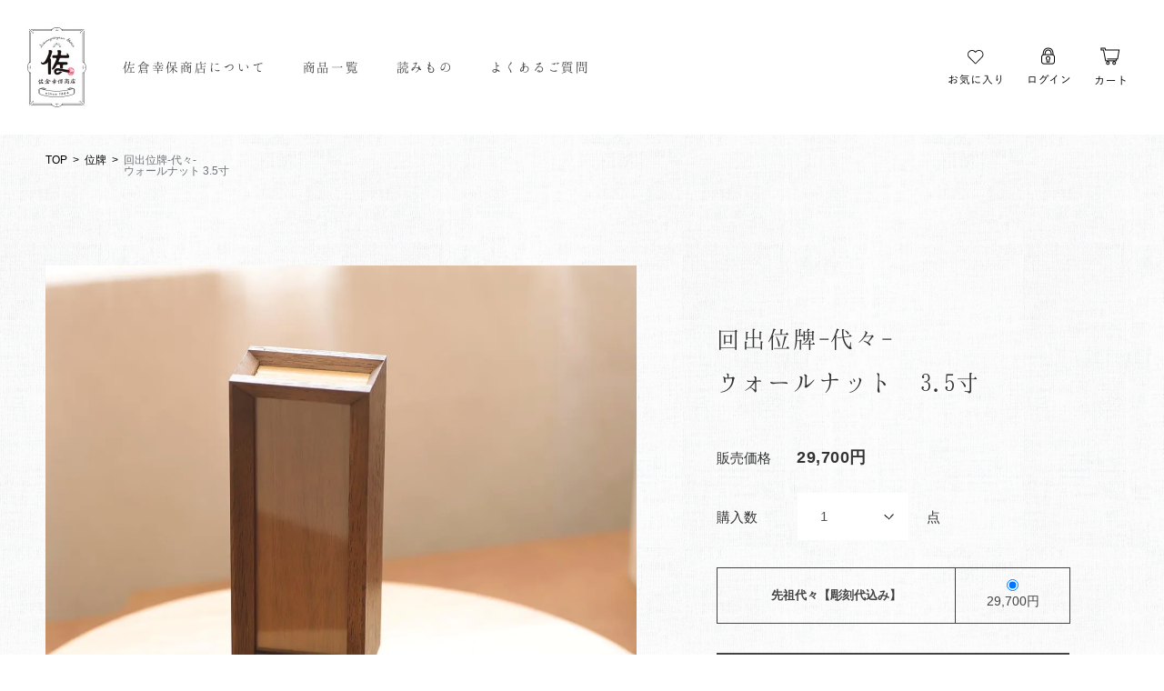

--- FILE ---
content_type: text/html; charset=EUC-JP
request_url: https://sakura-yukiyasu.com/?pid=170060526
body_size: 8684
content:
<!DOCTYPE html PUBLIC "-//W3C//DTD XHTML 1.0 Transitional//EN" "http://www.w3.org/TR/xhtml1/DTD/xhtml1-transitional.dtd">
<html xmlns:og="http://ogp.me/ns#" xmlns:fb="http://www.facebook.com/2008/fbml" xmlns:mixi="http://mixi-platform.com/ns#" xmlns="http://www.w3.org/1999/xhtml" xml:lang="ja" lang="ja" dir="ltr">
<head>
<meta http-equiv="content-type" content="text/html; charset=euc-jp" />
<meta http-equiv="X-UA-Compatible" content="IE=edge,chrome=1" />
<title>回出位牌-代々- ウォールナット 3.5寸 - 佐倉幸保商店 公式通販サイト</title>
<meta name="Keywords" content="回出位牌-代々- ウォールナット 3.5寸,佐倉幸保商店" />
<meta name="Description" content="1884年創業の佐倉行保商店（さくらゆきやすしょうてん）の公式サイト・通販サイトです。日本の職人による仏壇や仏具の魅力を、若いご家族など幅広い年代の方にお届けしたいと思っています。和歌山では「おぶつだんの佐倉」としても営業しています。" />
<meta name="Author" content="" />
<meta name="Copyright" content="" />
<meta http-equiv="content-style-type" content="text/css" />
<meta http-equiv="content-script-type" content="text/javascript" />
<link rel="stylesheet" href="https://sakura-yukiyasu.com/css/framework/colormekit.css" type="text/css" />
<link rel="stylesheet" href="https://sakura-yukiyasu.com/css/framework/colormekit-responsive.css" type="text/css" />
<link rel="stylesheet" href="https://img07.shop-pro.jp/PA01445/964/css/2/index.css?cmsp_timestamp=20211104145747" type="text/css" />

<link rel="alternate" type="application/rss+xml" title="rss" href="https://sakura-yukiyasu.com/?mode=rss" />
<script type="text/javascript" src="//ajax.googleapis.com/ajax/libs/jquery/1.7.2/jquery.min.js" ></script>
<meta property="og:title" content="回出位牌-代々- ウォールナット 3.5寸 - 佐倉幸保商店 公式通販サイト" />
<meta property="og:description" content="1884年創業の佐倉行保商店（さくらゆきやすしょうてん）の公式サイト・通販サイトです。日本の職人による仏壇や仏具の魅力を、若いご家族など幅広い年代の方にお届けしたいと思っています。和歌山では「おぶつだんの佐倉」としても営業しています。" />
<meta property="og:url" content="https://sakura-yukiyasu.com?pid=170060526" />
<meta property="og:site_name" content="佐倉幸保商店 公式通販サイト" />
<meta property="og:image" content="https://img07.shop-pro.jp/PA01445/964/product/170060526.jpg?cmsp_timestamp=20220829143349"/>
<meta property="og:type" content="product" />
<meta property="product:price:amount" content="29700" />
<meta property="product:price:currency" content="JPY" />
<meta property="product:product_link" content="https://sakura-yukiyasu.com?pid=170060526" />
<script src="https://blog.sakura-yukiyasu.com/assets/js/viewport-extra.min.js"></script>
  <script>
   var ua = navigator.userAgent;
    var sp = ua.indexOf("iPhone") > 0 || (ua.indexOf("Android") > 0 && ua.indexOf("Mobile") > 0);

    if (sp) {
      new ViewportExtra(375);
    } else {
      document.write('<meta name="viewport" content="width=1200">');
    }
  </script>

  <!-- css -->
  <link rel="stylesheet" href="https://blog.sakura-yukiyasu.com/assets/css/common.css" />
  <link rel="stylesheet" href="https://blog.sakura-yukiyasu.com/assets/css/hannari.css" />
  <link rel="stylesheet" href="https://blog.sakura-yukiyasu.com/assets/css/add.css" />
  <link href="https://fonts.googleapis.com/css2?family=Noto+Serif+JP&display=swap" rel="stylesheet">
  <link href="https://fonts.googleapis.com/css2?family=Sorts+Mill+Goudy&display=swap" rel="stylesheet">

  <!-- script -->
<script src="https://cdn.jsdelivr.net/npm/jquery@3.4.1/dist/jquery.min.js"></script>
  <script src="https://blog.sakura-yukiyasu.com/assets/js/scroll-out.min.js"></script>
  <script src="https://blog.sakura-yukiyasu.com/assets/js/common.js"></script>
  <script src="https://blog.sakura-yukiyasu.com/assets/js/sns.js"></script>

  <!-- icons -->
 <meta property="og:image" content="https://blog.sakura-yukiyasu.com/wp/wp-content/uploads/2020/07/OG_image.png" />
<meta property="og:image:secure_url" content="https://blog.sakura-yukiyasu.com/wp/wp-content/uploads/2020/07/OG_image.png" />
  <link href="https://blog.sakura-yukiyasu.com/assets/favicon.svg" rel="shortcut icon" type="image/svg+xml" />
  <link href="https://blog.sakura-yukiyasu.com/assets/favicon.svg" rel="icon" type="image/svg+xml" />
  <link href="https://blog.sakura-yukiyasu.com/assets/apple_touch_ico.png" rel="apple-touch-icon-precomposed" type="image/png" />
<!-- Global site tag (gtag.js) - Google Analytics -->
<script async src="https://www.googletagmanager.com/gtag/js?id=G-KQLTH7EWHL"></script>
<script>
  window.dataLayer = window.dataLayer || [];
  function gtag(){dataLayer.push(arguments);}
  gtag('js', new Date());

  gtag('config', 'G-KQLTH7EWHL');
</script>
<script type="text/javascript">
    (function(c,l,a,r,i,t,y){
        c[a]=c[a]||function(){(c[a].q=c[a].q||[]).push(arguments)};
        t=l.createElement(r);t.async=1;t.src="https://www.clarity.ms/tag/"+i;
        y=l.getElementsByTagName(r)[0];y.parentNode.insertBefore(t,y);
    })(window, document, "clarity", "script", "7j1vymgtlc");
</script>
<script>
  var Colorme = {"page":"product","shop":{"account_id":"PA01445964","title":"\u4f50\u5009\u5e78\u4fdd\u5546\u5e97 \u516c\u5f0f\u901a\u8ca9\u30b5\u30a4\u30c8"},"basket":{"total_price":0,"items":[]},"customer":{"id":null},"inventory_control":"product","product":{"shop_uid":"PA01445964","id":170060526,"name":"\u56de\u51fa\u4f4d\u724c-\u4ee3\u3005- <br>\u30a6\u30a9\u30fc\u30eb\u30ca\u30c3\u30c8 3.5\u5bf8","model_number":"","stock_num":1,"sales_price":27000,"sales_price_including_tax":29700,"variants":[{"id":1,"option1_value":"\u5148\u7956\u4ee3\u3005\u3010\u5f6b\u523b\u4ee3\u8fbc\u307f\u3011","option2_value":"","title":"\u5148\u7956\u4ee3\u3005\u3010\u5f6b\u523b\u4ee3\u8fbc\u307f\u3011","model_number":"","stock_num":null,"option_price":27000,"option_price_including_tax":29700,"option_members_price":27000,"option_members_price_including_tax":29700}],"category":{"id_big":2594668,"id_small":0},"groups":[{"id":2375996}],"members_price":27000,"members_price_including_tax":29700}};

  (function() {
    function insertScriptTags() {
      var scriptTagDetails = [{"src":"https:\/\/free-shipping-notifier-assets.colorme.app\/shop.js","integrity":null}];
      var entry = document.getElementsByTagName('script')[0];

      scriptTagDetails.forEach(function(tagDetail) {
        var script = document.createElement('script');

        script.type = 'text/javascript';
        script.src = tagDetail.src;
        script.async = true;

        if( tagDetail.integrity ) {
          script.integrity = tagDetail.integrity;
          script.setAttribute('crossorigin', 'anonymous');
        }

        entry.parentNode.insertBefore(script, entry);
      })
    }

    window.addEventListener('load', insertScriptTags, false);
  })();
</script>
<script async src="https://zen.one/analytics.js"></script>
</head>
<body>
<meta name="colorme-acc-payload" content="?st=1&pt=10029&ut=170060526&at=PA01445964&v=20260201102353&re=&cn=fc1281bedef9272aaa7ef377e8a1266a" width="1" height="1" alt="" /><script>!function(){"use strict";Array.prototype.slice.call(document.getElementsByTagName("script")).filter((function(t){return t.src&&t.src.match(new RegExp("dist/acc-track.js$"))})).forEach((function(t){return document.body.removeChild(t)})),function t(c){var r=arguments.length>1&&void 0!==arguments[1]?arguments[1]:0;if(!(r>=c.length)){var e=document.createElement("script");e.onerror=function(){return t(c,r+1)},e.src="https://"+c[r]+"/dist/acc-track.js?rev=3",document.body.appendChild(e)}}(["acclog001.shop-pro.jp","acclog002.shop-pro.jp"])}();</script><div class="l-wrapper" id="wrap">
  <header>
    <div class="l-header l-header--type01 js-header"></div>
    <div class="l-header fixed js-header u-pc-only"></div>
  </header>

  <div class="l-nav js-menu"></div>

  <div class="l-main">
    <section>
      <div class="u-bg--fade p-detail">
        <div class="c-breadcrumbs c-breadcrumbs--productlist u-pc-only">
          <a href="/">TOP</a>
          <a href="?mode=cate&cbid=2594668&csid=0&sort=n">位牌</a>
                    <span>回出位牌-代々- <br>ウォールナット 3.5寸</span>
        </div>

        <div class="l-2column l-2column--detail p-product">
          <div class="p-product-detail l-2column--main">
            <div class="p-product-detail__inner">
              <h2 class="c-product-name p-product__tit u-sp-only">
                回出位牌-代々- <br>ウォールナット 3.5寸
              </h2>
              <div class="p-product-detail__block">
                <div class="p-product-detail__image">
                  <div class="js-productimage">
                                          <img alt="回出位牌-代々- <br>ウォールナット 3.5寸" src="https://img07.shop-pro.jp/PA01445/964/product/170060526.jpg?cmsp_timestamp=20220829143349" />
                                                                                    <img alt="回出位牌-代々- <br>ウォールナット 3.5寸" src="https://img07.shop-pro.jp/PA01445/964/product/170060526_o1.jpg?cmsp_timestamp=20220829143349" />
                                                                                      <img alt="回出位牌-代々- <br>ウォールナット 3.5寸" src="https://img07.shop-pro.jp/PA01445/964/product/170060526_o2.jpg?cmsp_timestamp=20220829143349" />
                                                                                      <img alt="回出位牌-代々- <br>ウォールナット 3.5寸" src="https://img07.shop-pro.jp/PA01445/964/product/170060526_o3.jpg?cmsp_timestamp=20220829143349" />
                                                                                      <img alt="回出位牌-代々- <br>ウォールナット 3.5寸" src="https://img07.shop-pro.jp/PA01445/964/product/170060526_o4.jpg?cmsp_timestamp=20220829143349" />
                                                                                      <img alt="回出位牌-代々- <br>ウォールナット 3.5寸" src="https://img07.shop-pro.jp/PA01445/964/product/170060526_o5.jpg?cmsp_timestamp=20220829143349" />
                                                                                                                                                                                                                                                                                                                                                                                                                                                                                                                                                                                                                                                                                                                                                                                                                                                                                                                                                                                                                                                                                                                                                                                                                                                                                                                                                                                                                                                                                                                                                                                                                                                                                                                                                                                                                                                                                                                                                                                    </div>
                  <div class="p-mv__dots">
                  </div>
                </div>

                <div class="p-product-detail__thumb u-pc-only">
                                      <img alt="回出位牌-代々- <br>ウォールナット 3.5寸" src="https://img07.shop-pro.jp/PA01445/964/product/170060526.jpg?cmsp_timestamp=20220829143349" />
                                                                            <img alt="回出位牌-代々- <br>ウォールナット 3.5寸" src="https://img07.shop-pro.jp/PA01445/964/product/170060526_o1.jpg?cmsp_timestamp=20220829143349" />
                                                                              <img alt="回出位牌-代々- <br>ウォールナット 3.5寸" src="https://img07.shop-pro.jp/PA01445/964/product/170060526_o2.jpg?cmsp_timestamp=20220829143349" />
                                                                              <img alt="回出位牌-代々- <br>ウォールナット 3.5寸" src="https://img07.shop-pro.jp/PA01445/964/product/170060526_o3.jpg?cmsp_timestamp=20220829143349" />
                                                                              <img alt="回出位牌-代々- <br>ウォールナット 3.5寸" src="https://img07.shop-pro.jp/PA01445/964/product/170060526_o4.jpg?cmsp_timestamp=20220829143349" />
                                                                              <img alt="回出位牌-代々- <br>ウォールナット 3.5寸" src="https://img07.shop-pro.jp/PA01445/964/product/170060526_o5.jpg?cmsp_timestamp=20220829143349" />
                                                                                                                                                                                                                                                                                                                                                                                                                                                                                                                                                                                                                                                                                                                                                                                                                                                                                                                                                                                                                                                                                                                                                                                                                                                                                                                                                                                                                                                                                                                                                                                                                                                                                                                                                                                              </div>
                <div class="p-product-detail__dots u-sp-only"></div>
              </div>
            </div>

            <div class="p-product-detail__desc">
              ご先祖様の位牌をまとめてお祀りできる回出(くりだし)位牌です。<br />
ウォールナットのナチュラルな見た目とシンプルなデザインですっきりとお祀りいただけます。<br />
<br />
上部のフタは、はめ込みタイプで簡単に付け外しができます。<br />
札板の内容はウォールナットの札板１枚、白木札７枚の計８枚入りです。<br />
（一番手前に透明のアクリル板が１枚入ります。）<br />
<img src="https://img07.shop-pro.jp/PA01445/964/etc/daidai.jpg?cmsp_timestamp=20220905171508" alt=""><br />
<br />
<span style="color:#FF0000"><strong>※注意※</strong></span><br />
こちらの商品は回出位牌のため、<u><strong>ウォールナットの札板１枚のみ先祖代々の彫刻を承ります。</strong></u><br />
　（本体価格に彫刻代金含む）<br />
<br />
<br />
サイズ違いの<a href="https://sakura-yukiyasu.com/?pid=170399363" target="_blank"><u> 4寸（17.7cm）</u></a>もございます。<br />
<br />
<br />
―発送までの流れ―<br />
お客様より頂いた情報をもとに、彫刻レイアウトを作成。<br />
メールにて完成予定のレイアウトをご報告させていただきます。<br />
改めてお客様よりご確認済みのご返信をいただき次第、順次彫刻に取り掛かります。<br />
ご確認完了のご連絡後、約１週間～１０日ほどでの発送となります。<br />
<br />
彫刻は当店スタッフが責任をもって行います。<br />
その他彫刻内容などのご不明な点については下記のページをご参照ください。<br />
<a class="c-oihai-button" href="https://blog.sakura-yukiyasu.com/inform"><span>お位牌をご購入後の彫り内容ご連絡について</span></a><br />
～・～・～・～・～・～・～・～・～・～・～・～<br />
なお、商品の画像につきましては、できる限り実物の色味に近づけて表示しておりますが、<br class="u-pc-only">ご覧いただくパソコンやスマートフォンの環境により、多少異なって見える場合がございます。<br />
<div class="spec"><br />
素　材　　：　ウォールナット<br />
仕　上　　：　ウレタン仕上<br />
生産地　　：　日本製<br />
札板内容　：　アクリル板1枚<br />
　　　　　　　ウォールナット板1枚<br />
　　　　　　　白木板7枚<br />
<br />
商品サイズ<br />
　《本体》<br />
　　 H（高さ）　 １６.１ｃｍ　<br />
　　 W（幅）　　　６.０ｃｍ　<br />
　　 D（奥行）　　 ５.０ｃｍ<br />
　《札板》<br />
　　 H（高さ）　 １０.４ｃｍ　<br />
　　 W（幅）　　　４.０ｃｍ　<br />
　　 （厚み）　　 約２.７mm<br />
</div>
            </div>
          </div>

          <div class="p-product-detail-side l-2column--side">
            <form name="product_form" method="post" action="https://sakura-yukiyasu.com/cart/proxy/basket/items/add">
              <div class="p-product-detail-side__inner">
                <h2 class="p-product-detail-side__tit c-product-name u-pc-only">
                  回出位牌-代々- <br>ウォールナット 3.5寸
                </h2>
                <div class="p-product-detail-side__price c-product-price">
                                29,700円
                                </div>

                
                <div class="p-product-detail-side__num c-product-num">
                  <div class="c-product-num__box">
                    <select class="p-product-detail-side__num-item" name="product_num">
                      <option value="1" selected>1</option>
                      <option value="2">2</option>
                      <option value="3">3</option>
                      <option value="4">4</option>
                      <option value="5">5</option>
                      <option value="6">6</option>
                      <option value="7">7</option>
                      <option value="8">8</option>
                      <option value="9">9</option>
                      <option value="10">10</option>
                    </select>
                  </div>
                </div>

                                <div class="product_option_table">
                  <table id="option_tbl"><tr class="stock_head"></tr><tr><th class="cell_1">先祖代々【彫刻代込み】</th><td class="cell_2"><div><input type="radio" name="option" value="80627262,0,,0" checked="checked" id="0-0" /></div><label for=0-0 style="display:block;"><span class="table_price">29,700円</span><br /></label></td></tr></table>
                </div>
                
                                
                <button class="p-product-detail-side__btn c-btn c-btn--cart" type="submit">
                  <span>
                    カートに入れる
                  </span>
                </button>
                
                <button type="button" class="p-product-detail-side__btn c-btn c-btn--favorite"  data-favorite-button-selector="DOMSelector" data-product-id="170060526" data-added-class="fav-items">
                  <span>
                    お気に入り登録する
                  </span>
                </button>

                                <a class="c-oihai-button" href="https://blog.sakura-yukiyasu.com/inform">
                  <span>
                    お位牌をご購入後の彫り内容ご連絡について
                  </span>
                </a>
                <style>
                  .c-oihai-button span {
                    font-size: 15px;
                    font-weight: 500;
                    letter-spacing: .05em;
                    line-height: 1;
                  }
                @media screen and (min-width: 768px) {
                  .c-oihai-button {
                    width: 388px;
                    height: 50px;
                  }
                }
                </style>

                <!--
                <div class="u-line" style="padding-bottom: 40px;">
                  <div class="p-product-spec c-product-spec js-spec-receiver" style="padding-bottom: 0;"></div>
                  <a class="c-templete c-templete--pdf" href="https://blog.sakura-yuykiyasu.com" target="_blank" style="margin-top: 30px;">
                    お位牌文字原稿用紙
                  </a>
                  <style>
                  @media screen and (min-width: 768px) {
                    .c-oihai-button {
                      position: relative;
                      z-index: 1;
                    }
                    .u-line .c-templete--pdf::before {
                      z-index: -1;
                    }
                    .u-line .c-templete--pdf:hover {
                      color: #FFF !important;
                    }
                  }
                  </style>
                </div>
                -->
                
                <div class="p-product-deli">
                  <a class="p-product-deli__txt c-about c-about--deli" href="https://blog.sakura-yukiyasu.com/payment/#delivery">
                    商品の発送について
                  </a>
                </div>

                <div class="p-product-spec c-product-spec js-spec-receiver u-line"></div>

                <div class="p-product-wp u-line js-wppost">
                </div>

                <div class="p-product-contact">
                  <a class="p-product-contact__txt c-about c-about--contact" href="https://blog.sakura-yukiyasu.com/contact/">
                    商品についてのお問い合わせ
                  </a>
                </div>

                <div class="p-product-detail-side__sns">
                  SHARE
                  <a class="p-product-detail-side__sns-item share-twitter" href="#">
                    <img alt="" src="https://blog.sakura-yukiyasu.com/assets/img/common/ico_sns_twitter02.png" />
                  </a>
                  <a class="p-product-detail-side__sns-item share-facebook" href="#">
                    <img alt="" src="https://blog.sakura-yukiyasu.com/assets/img/common/ico_sns_facebook02.png" />
                  </a>
                  <a class="p-product-detail-side__sns-item share-line" href="#">
                    <img alt="" src="https://blog.sakura-yukiyasu.com/assets/img/common/ico_sns_line02.png" />
                  </a>
                </div>
              </div>
              <input type="hidden" name="user_hash" value="1acedb83b6b178e3dd4ad49eb8400369"><input type="hidden" name="members_hash" value="1acedb83b6b178e3dd4ad49eb8400369"><input type="hidden" name="shop_id" value="PA01445964"><input type="hidden" name="product_id" value="170060526"><input type="hidden" name="members_id" value=""><input type="hidden" name="back_url" value="https://sakura-yukiyasu.com/?pid=170060526"><input type="hidden" name="reference_token" value="5377a1898ed1439f837e2fa2a3f7bcf9"><input type="hidden" name="shop_domain" value="sakura-yukiyasu.com">
            </form>
          </div>
        </div>

        <div class="p-recommendeditem p-recommendeditem--productdetail">
          <h3 class="c-heading p-recommendeditem__tit">
            <div>
              <span>おすすめ商品</span>
              <small>recommended</small>
            </div>
          </h3>

          <div class="p-recommendeditem__list" id="js-recommended">
          </div>
        </div>

      </div>
    </section>
  </div>

  <div class="p-catlist p-catlist--detail js-catlist"></div>

  <footer>
    <div class="l-footer u-bg js-footer"></div>
  </footer>
</div>
<link href="https://blog.sakura-yukiyasu.com/assets/slick/slick-theme.css" rel="stylesheet" type="text/css">
<link href="https://blog.sakura-yukiyasu.com/assets/slick/slick.css" rel="stylesheet" type="text/css">
<script src="https://blog.sakura-yukiyasu.com/assets/slick/slick.min.js"></script>
<script>
  $(function () {
    var windowwidth = $(window).width();
    var isSlick = false;
    var $mainimage = $(".js-productimage");
    var $thumbimage = $(".p-product-detail__thumb img");
    if (windowwidth < 768) {
      $mainimage.slick({
        appendArrows: '.p-mv__arrow',
        prevArrow: '<div class="p-mv__arrow-item p-mv__arrow-item--prev"></div>',
        nextArrow: '<div class="p-mv__arrow-item p-mv__arrow-item--next"></div>',
        appendDots: '.p-mv__dots',
        dots: true,
      });
      isSlick = true;
    } else {
      $thumbimage.each(function () {
        var index = $thumbimage.index(this);
        $(this).attr("data-index", index);
      });

      // スライダー初期化後、カレントのサムネイル画像にクラス「thumbnail-current」を付ける
      // 「slickスライダー作成」の前にこの記述は書いてください。
      $mainimage.on('init', function (slick) {
        var index = $(".slide-item.slick-slide.slick-current").attr("data-slick-index");
        $(".p-product-detail__thumb img[data-index='" + index + "']").addClass("thumbnail-current");
      });

      //slickスライダー初期化
      $mainimage.slick({
        autoplay: true,
				autoplaySpeed: 5000,
        arrows: false,
        fade: true,
        infinite: false //これはつけましょう。
      });
      //サムネイル画像アイテムをクリックしたときにスライダー切り替え
      $thumbimage.on('click', function () {
        var index = $(this).attr("data-index");
        $mainimage.slick("slickGoTo", index, false);
      });

      //サムネイル画像のカレントを切り替え
      $mainimage.on('beforeChange', function (event, slick, currentSlide, nextSlide) {
        var index = $(".slide-item.slick-slide.slick-current").attr("data-slick-index");
        $thumbimage.each(function () {
          $(this).removeClass("thumbnail-current");
        });
        $(".p-product-detail__thumb img[data-index='" + index + "']").addClass("thumbnail-current");
      });
    }

    getSpec();
    getPost();
    getRecommended();

    function getSpec() {
      if($(".spec").length != 0) {
        var con = $(".spec").html();
				　　var firstText = con.slice(0, 4);
				  if(firstText == "<br>") {
						con = con.slice(4) ;
					}
        $(".js-spec-receiver").html(con);
				  $(".spec").remove();
      }
    }

    function getPost() {
      var url = "https://blog.sakura-yukiyasu.com/wp-json/wp/v2/posts?_embed";
            url = "https://blog.sakura-yukiyasu.com/wp-json/wp/v2/posts?_embed&categories=1";
      
      $.ajax({
          url: url,
          cache: false,
          contentType: false,
          processData: false,
          dataType: "json"
        })
        .done(function (data) {
          if (data) {
            var len = data.length;
            var items = "<h3 class='p-product-wp__title'>こちらの商品の関連記事</h3>";
            var max_item = 3;

            for (var i = 0; i < len; i++) {
              if (max_item <= i) {
                break;
              }

              var src = "https://blog.sakura-yukiyasu.com/wp/wp-content/uploads/2020/04/noimage_pc-148x148.png";
              if (data[i]["_embedded"]["wp:featuredmedia"] != null) {
                if (data[i]["_embedded"]["wp:featuredmedia"][0]["media_details"]["sizes"]["detail_index"] != null) {
                  src = data[i]["_embedded"]["wp:featuredmedia"][0]["media_details"]["sizes"]["detail_index"]["source_url"];
                }
              }

              items += "<a class='p-product-wp__item' href='" + data[i]["link"] + "'><img class='p-product-wp__image' src='" + src + "' /><p class='p-product-wp__txt'>" + data[i]["title"]["rendered"] + "</p></a>";
            }
            $(".js-wppost").append(items);
          }
        })
        .fail(function () {});
    }

    function getRecommended() {     
      var url = "https://blog.sakura-yukiyasu.com/colorme/group.php?id=2375989";
            url = "https://blog.sakura-yukiyasu.com/colorme/group.php?id=2375996";
      
      $.ajax({
          url: url,
          cache: false,
          contentType: false,
          processData: false,
          dataType: 'json',
        })
        .done(function (data) {
          if (data) {
            var len = data.length;
            var items = "";
            var max_item = 4;
            for (var i = 0; i < len; i++) {
              if (max_item <= i) {
                break;
              }
              items += "<div class='p-recommendeditem__item'>";
              items += "<div class='p-recommendeditem__item-image'>";
              items += "<a href='https://sakura-yukiyasu.com/?pid=" + data[i].id + "'><img alt='" + data[i].name + "' class='p-recommendeditem__image' src='" + data[i].image_url + "'></a>";
              /*
              items += "<button type='button' class='favorite-button u-favorite-btn' data-favorite-button-selector='DOMSelector' data-product-id='" + data[i].id + "' data-added-class='added'></button>";
              */
              items += "</div>";

              items += "<a class='p-recommendeditem__info' href='https://sakura-yukiyasu.com/?pid=" + data[i].id + "'>";
              items += "<p class='p-recommendeditem__name'>" + data[i].name + "</p>";
              var price = Number(data[i].sales_price_including_tax).toLocaleString()
              items += "<p class='p-recommendeditem__price'>" + price + "円</p>";
              /*
              items += "<p class='p-recommendeditem__sold c-soldout'>SOLD OUT</p>";
              */
              items += "</a>";
              items += "</div>";
            }
            $("#js-recommended").append(items);
          }
        })
        .fail(function () {});
    }
  });

  $(".c-breadcrumbs a").each(function(i, e){
    var href = $(this).attr("href");
    href = href.replace("&sort=n", "");
    $(this).attr("href", href);
  })
</script>

<style>
	@media screen and (max-width: 767px) {
	.slick-dots {
		bottom: -34px;
	}
	
	.slick-dots li {
		width: auto;
		margin: 0 6px;
	}
	
	.slick-dots li button {
		width: 8px;
		height: 8px;
	}

	.slick-dots li button:before {
    width: 8px;
    height: 8px;
    content: '';
    opacity: 1;
    background: #C7C7C7;
    border-radius: 4px;
}
	
.slick-dots li.slick-active button:before {
    opacity: 1;
	  background: #FFA5A5;
}		
	}
</style>

<style>
.product_option_table {
  margin: 3em 0;
}
  .product_option_table table {
    width: 100%;
    border-bottom: 1px solid #434343;
    border-left: 1px solid #434343;
  }
  .product_option_table th,
  .product_option_table td {
    padding: .8em .5em;
    border-top: 1px solid #434343;
    border-right: 1px solid #434343;
    font-size: 13px;
    color: #434343;
  }
  .product_option_table th {
    text-align: center;
  }
  .product_option_table td {
    padding: 8px 8px;
    vertical-align: top;
    text-align: center;
  }
.product_option_table table {
  border-spacing: 0;
  border-collapse: collapse;
}
.product_option_table table input[type=radio] {
  appearance: radio;
  -webkit-appearance: radio;
    -moz-appearance: radio;
}

/*
.product_option_table .table_price {
  position: relative;
  padding-top: 24px;
}
.product_option_table .table_price::before {
  content: "";
  position: absolute;
  top: 0;
  left: 50%;
  transform: translate(-50%, 0%);
  width: 14px;
  height: 14px;
  border: 2px solid #434343;
  border-radius: 14px;
}
.product_option_table .table_price::after {
  content: "";
  position: absolute;
  top: 4px;
  left: 50%;
  transform: translate(-50%, 0%);
  width: 6px;
  height: 6px;
  border-radius: 8px;
  background: #434343;
}
.product_option_table .table_price:checked::after {
  background: #F00;
}
*/
</style><script type="text/javascript" src="https://sakura-yukiyasu.com/js/cart.js" ></script>
<script type="text/javascript" src="https://sakura-yukiyasu.com/js/async_cart_in.js" ></script>
<script type="text/javascript" src="https://sakura-yukiyasu.com/js/product_stock.js" ></script>
<script type="text/javascript" src="https://sakura-yukiyasu.com/js/js.cookie.js" ></script>
<script type="text/javascript" src="https://sakura-yukiyasu.com/js/favorite_button.js" ></script>
</body></html>

--- FILE ---
content_type: text/html
request_url: https://blog.sakura-yukiyasu.com/assets/inc/p-header.html
body_size: 946
content:
<div class="p-header">
  <div class="p-header__inner">
    <div class="p-header__wrap">
      <h1 class="p-header__tit js-item">
        <a href="https://sakura-yukiyasu.com/">
          <img alt="佐倉幸保商店" class="u-sp-only" src="https://blog.sakura-yukiyasu.com/assets/img/common/ico_logo02.jpg">
          <img alt="佐倉幸保商店" class="u-pc-only" src="https://blog.sakura-yukiyasu.com/assets/img/common/ico_logo01.jpg">
        </a>
      </h1>
      <ul class="p-header__links u-pc-only">
        <li class="p-header__links-item js-item">
          <a class="p-header__links-link" href="https://blog.sakura-yukiyasu.com/about/">
            佐倉幸保商店について
          </a>
        </li>
        <li class="p-header__links-item js-overlay" id="js-overlay">
          <a class="p-header__links-link" href="https://sakura-yukiyasu.com/?mode=srh&sort=n&keyword=">
            商品一覧
          </a>
        </li>
        <li class="p-header__links-item js-ditem">
          <a class="p-header__links-link" href="https://blog.sakura-yukiyasu.com/">
            読みもの
          </a>
        </li>
        <li class="p-header__links-item js-item">
          <a class="p-header__links-link" href="https://blog.sakura-yukiyasu.com/faq/">
            よくあるご質問
          </a>
        </li>
      </ul>
    </div>

    <div class="p-header__wrap">
      <div class="p-header__menu">
        <a class="p-header__menu-item js-item"
           href="https://sakura-yukiyasu.com/?mode=srh&sort=n&keyword=%A4%AA%B5%A4%A4%CB%C6%FE%A4%EA">
          <img alt="お気に入り" class="p-header__menu-image u-sp-only"
               src="https://blog.sakura-yukiyasu.com/assets/img/common/ico_favorite01_sp.png">
          <img alt="お気に入り" class="p-header__menu-image u-pc-only"
               src="https://blog.sakura-yukiyasu.com/assets/img/common/ico_favorite01_pc.png">
          <p class="p-header__menu-txt">
            お気に入り
          </p>
        </a>
        <a class="p-header__menu-item js-item" href="https://sakura-yukiyasu.com/?mode=myaccount">
          <img alt="ログイン" class="p-header__menu-image u-sp-only"
               src="https://blog.sakura-yukiyasu.com/assets/img/common/ico_login01_sp.png">
          <img alt="ログイン" class="p-header__menu-image u-pc-only"
               src="https://blog.sakura-yukiyasu.com/assets/img/common/ico_login01_pc.png">
          <p class="p-header__menu-txt">
            ログイン
          </p>
        </a>
        <a class="p-header__menu-item js-item"
           href="https://sakura-yukiyasu.shop-pro.jp/cart/proxy/basket?shop_id=PA01445964&shop_domain=sakura-yukiyasu.com">
          <img alt="カート" class="p-header__menu-image u-sp-only"
               src="https://blog.sakura-yukiyasu.com/assets/img/common/ico_cart01_sp.png">
          <img alt="カート" class="p-header__menu-image u-pc-only"
               src="https://blog.sakura-yukiyasu.com/assets/img/common/ico_cart01_pc.png">
          <p class="p-header__menu-txt">
            カート
          </p>
        </a>
      </div>
      <div class="p-header__btn js-nav-btn u-sp-only">
        <div class="p-header__btn-box">
          <span class="p-header__btn-line"></span>
          <span class="p-header__btn-line"></span>
          <span class="p-header__btn-line"></span>
        </div>
        <p class="p-header__btn-txt">
          <span class="p-header__btn-txt--menu">
            menu
          </span>
          <span class="p-header__btn-txt--close">
            close
          </span>
        </p>
      </div>
    </div>

    <div class="p-header-overlay u-bg u-pc-only js-overlay-menu" id="js-overlay-menu">
      <div class="p-header-overlay__inner">
        <a class="p-header-overlay__item" href="https://sakura-yukiyasu.com/?mode=cate&cbid=2595149&csid=0">
          <img alt="仏壇" class="p-header-overlay__item-image"
               src="https://blog.sakura-yukiyasu.com/assets/img/common/img_header_overlay01.png">
          <p class="p-header-overlay__item-name">仏壇</p>
        </a>
        <a class="p-header-overlay__item" href="https://sakura-yukiyasu.com/?mode=cate&cbid=2594668&csid=0">
          <img alt="位牌" class="p-header-overlay__item-image"
               src="https://blog.sakura-yukiyasu.com/assets/img/common/img_header_overlay02.png">
          <p class="p-header-overlay__item-name">位牌</p>
        </a>
        <a class="p-header-overlay__item" href="https://sakura-yukiyasu.com/?mode=cate&cbid=2594709&csid=0">
          <img alt="仏具" class="p-header-overlay__item-image"
               src="https://blog.sakura-yukiyasu.com/assets/img/common/img_header_overlay03.png">
          <p class="p-header-overlay__item-name">仏具</p>
        </a>
        <a class="p-header-overlay__item" href="https://sakura-yukiyasu.com/?mode=cate&cbid=2592541&csid=0">
          <img alt="念珠" class="p-header-overlay__item-image"
               src="https://blog.sakura-yukiyasu.com/assets/img/common/img_header_overlay04.png">
          <p class="p-header-overlay__item-name">念珠</p>
        </a>
        <a class="p-header-overlay__item" href="https://sakura-yukiyasu.com/?mode=cate&cbid=2594706&csid=0">
          <img alt="手元供養" class="p-header-overlay__item-image"
               src="https://blog.sakura-yukiyasu.com/assets/img/common/img_header_overlay05.png">
          <p class="p-header-overlay__item-name">骨壺</p>
        </a>
        <a class="p-header-overlay__item" href="https://sakura-yukiyasu.com/?mode=cate&cbid=2594676&csid=0">
          <img alt="線香" class="p-header-overlay__item-image"
               src="https://blog.sakura-yukiyasu.com/assets/img/common/img_header_overlay06.png">
          <p class="p-header-overlay__item-name">線香</p>
        </a>
        <a class="p-header-overlay__item" href="https://sakura-yukiyasu.com/?mode=cate&cbid=2594677&csid=0">
          <img alt="ローソク" class="p-header-overlay__item-image"
               src="https://blog.sakura-yukiyasu.com/assets/img/common/img_header_overlay07.png">
          <p class="p-header-overlay__item-name">ローソク</p>
        </a>
      </div>
    </div>
  </div>
</div>

--- FILE ---
content_type: text/html
request_url: https://blog.sakura-yukiyasu.com/assets/inc/p-nav.html
body_size: 1372
content:
<div class="p-nav">
  <div class="p-nav__block u-line">
    <a class="p-nav__tit" href="https://blog.sakura-yukiyasu.com/about/">
      佐倉幸保商店について
    </a>
  </div>
  <div class="p-nav__block u-line">
    <a class="p-nav__tit" href="https://sakura-yukiyasu.com/?mode=srh&sort=n&keyword=">
      商品一覧
    </a>
    <ul class="p-nav__list">
      <li class="p-nav__list-item">
        <a class="p-nav__list-tit p-nav__list-tit--single"
          href="https://sakura-yukiyasu.com/?mode=cate&cbid=2595149&csid=0">
          <img alt="仏壇" class="p-nav__list-image" src="https://blog.sakura-yukiyasu.com/assets/img/ec/ico_cat01.png">
          仏壇
        </a>
      </li>

      <li class="p-nav__list-item">
        <a class="p-nav__list-tit p-nav__list-tit--single"
          href="https://sakura-yukiyasu.com/?mode=cate&cbid=2594668&csid=0">
          <img alt="位牌" class="p-nav__list-image" src="https://blog.sakura-yukiyasu.com/assets/img/ec/ico_cat02.png">
          位牌
        </a>
      </li>

      <li class="p-nav__list-item">
        <p class="p-nav__list-tit js-accordion">
          <img alt="仏具" class="p-nav__list-image" src="https://blog.sakura-yukiyasu.com/assets/img/ec/ico_cat03.png">
          仏具
        </p>
        <ul class="p-nav__sublist">
          <li class="p-nav__sublist-item">
            <a class="p-nav__sublist-link" href="https://sakura-yukiyasu.com/?mode=cate&cbid=2594709&csid=2">
              具足
            </a>
          </li>
          <li class="p-nav__sublist-item">
            <a class="p-nav__sublist-link" href="https://sakura-yukiyasu.com/?mode=cate&cbid=2594709&csid=3">
              掛軸
            </a>
          </li>
          <li class="p-nav__sublist-item">
            <a class="p-nav__sublist-link" href="https://sakura-yukiyasu.com/?mode=cate&cbid=2594709&csid=1">
              リン
            </a>
          </li>
          <li class="p-nav__sublist-item">
            <a class="p-nav__sublist-link" href="https://sakura-yukiyasu.com/?mode=cate&cbid=2594709&csid=4">
              その他
            </a>
          </li>
        </ul>
      </li>

      <li class="p-nav__list-item">
        <p class="p-nav__list-tit js-accordion">
          <img alt="念珠" class="p-nav__list-image" src="https://blog.sakura-yukiyasu.com/assets/img/ec/ico_cat04.png">
          念珠
        </p>
        <ul class="p-nav__sublist">
          <li class="p-nav__sublist-item">
            <a class="p-nav__sublist-link" href="https://sakura-yukiyasu.com/?mode=cate&cbid=2592541&csid=1">
              女性片手
            </a>
          </li>
          <li class="p-nav__sublist-item">
            <a class="p-nav__sublist-link" href="https://sakura-yukiyasu.com/?mode=cate&cbid=2592541&csid=4">
              男性片手
            </a>
          </li>
          <!--
          <li class="p-nav__sublist-item p-nav__sublist-item--color">
            <p class="p-nav__sublist-tit">
              色から選ぶ
            </p>
            <div class="c-color-list">
              <a class="c-color-list__item c-color-list__item--red"
                 href="https://sakura-yukiyasu.com/?mode=grp&gid=2357934"></a>
              <a class="c-color-list__item c-color-list__item--blue"
                 href="https://sakura-yukiyasu.com/?mode=grp&gid=2357937"></a>
              <a class="c-color-list__item c-color-list__item--yellow"
                 href="https://sakura-yukiyasu.com/?mode=grp&gid=2357939"></a>
              <a class="c-color-list__item c-color-list__item--green"
                 href="https://sakura-yukiyasu.com/?mode=grp&gid=2357940"></a>
              <a class="c-color-list__item c-color-list__item--pink"
                 href="https://sakura-yukiyasu.com/?mode=grp&gid=2357941"></a>
              <a class="c-color-list__item c-color-list__item--water"
                 href="https://sakura-yukiyasu.com/?mode=grp&gid=2357942"></a>
              <a class="c-color-list__item c-color-list__item--orange"
                 href="https://sakura-yukiyasu.com/?mode=grp&gid=2357943"></a>
              <a class="c-color-list__item c-color-list__item--purple"
                 href="https://sakura-yukiyasu.com/?mode=grp&gid=2357944"></a>
            </div>
          </li>
          <li class="p-nav__sublist-item p-nav__sublist-item--price">
            <p class="p-nav__sublist-tit">
              価格から選ぶ
            </p>
            <ul class="c-price-list">
              <a class="c-price-list__item" href="https://sakura-yukiyasu.com/?mode=grp&gid=2357944">
                5,000円以下
              </a>
              <a class="c-price-list__item" href="https://sakura-yukiyasu.com/?mode=grp&gid=2357945">
                10,000円以下
              </a>
              <a class="c-price-list__item" href="https://sakura-yukiyasu.com/?mode=grp&gid=2357946">
                20,000円以下
              </a>
              <a class="c-price-list__item" href="https://sakura-yukiyasu.com/?mode=grp&gid=2357947">
                30,000円以下
              </a>
              <a class="c-price-list__item" href="https://sakura-yukiyasu.com/?mode=grp&gid=23579448">
                30,001円以上
              </a>
            </ul>
          </li>
          -->
        </ul>
      </li>

      <li class="p-nav__list-item">
        <a class="p-nav__list-tit p-nav__list-tit--single"
          href="https://sakura-yukiyasu.com/?mode=cate&cbid=2594706&csid=0">
          <img alt="手元供養" class="p-nav__list-image" src="https://blog.sakura-yukiyasu.com/assets/img/ec/ico_cat05.png">
          骨壺
        </a>
      </li>

      <li class="p-nav__list-item">
        <p class="p-nav__list-tit js-accordion">
          <img alt="線香" class="p-nav__list-image" src="https://blog.sakura-yukiyasu.com/assets/img/ec/ico_cat06.png">
          線香
        </p>
        <ul class="p-nav__sublist">
          <li class="p-nav__sublist-item">
            <a class="p-nav__sublist-link" href="https://sakura-yukiyasu.com/?mode=cate&cbid=2594676&csid=1">
              実用
            </a>
          </li>
          <li class="p-nav__sublist-item">
            <a class="p-nav__sublist-link" href="https://sakura-yukiyasu.com/?mode=cate&cbid=2594676&csid=2">
              進物
            </a>
          </li>
          <li class="p-nav__sublist-item">
            <a class="p-nav__sublist-link" href="https://sakura-yukiyasu.com/?mode=cate&cbid=2594676&csid=3">
              お部屋焚き
            </a>
          </li>
        </ul>
      </li>

      <li class="p-nav__list-item">
        <a class="p-nav__list-tit p-nav__list-tit--single"
          href="https://sakura-yukiyasu.com/?mode=cate&cbid=2594677&csid=0">
          <img alt="ローソク" class="p-nav__list-image" src="https://blog.sakura-yukiyasu.com/assets/img/ec/ico_cat07.png">
          ローソク
        </a>
      </li>
    </ul>
  </div>
  <div class="p-nav__block u-line">
    <a class="p-nav__tit" href="https://blog.sakura-yukiyasu.com/">
      読みもの
    </a>
  </div>
  <div class="p-nav__block u-line">
    <a class="p-nav__tit" href="https://blog.sakura-yukiyasu.com/faq/">
      よくあるご質問
    </a>
  </div>
  <div class="p-nav__block">
    <a class="p-nav__txt" href="https://blog.sakura-yukiyasu.com/payment/">
      お支払い・送料について
    </a>
    <a class="p-nav__txt" href="https://sakura-yukiyasu.com/?mode=sk">
      特定商取引法に基づく表記
    </a>
    <a class="p-nav__txt" href="https://sakura-yukiyasu.com/?mode=privacy">
      プライバシーポリシー
    </a>
    <a class="p-nav__txt" href="https://blog.sakura-yukiyasu.com/contact/">
      お問い合わせ
    </a>
    <div class="p-nav__image">
      <a href="https://sakura-yukiyasu.com/">
        <img alt="佐倉幸保商店" class="u-sp-only" src="https://blog.sakura-yukiyasu.com/assets/img/common/ico_logo04-sp.png">
      </a>
      <a href="tel:073-488-4170" class="p-nav__image-tel">
        <img alt="佐倉幸保商店" class="u-sp-only"
          src="https://blog.sakura-yukiyasu.com/assets/img/common/ico_logo04-tel-sp.png">
      </a>
    </div>
  </div>
  <div class="p-nav__block p-nav__sns">
    <a class="p-nav__sns-item p-nav__sns-item--facebook" href="https://www.facebook.com/sakurayukiyasusyouten"
      target="_blank">
      <img alt="facebook" src="https://blog.sakura-yukiyasu.com/assets/img/common/ico_sns_facebook01.png">
    </a>
    <a class="p-nav__sns-item p-nav__sns-item--instagram" href="https://www.instagram.com/sakurayukiyasu/"
      target="_blank">
      <img alt="instagram" src="https://blog.sakura-yukiyasu.com/assets/img/common/ico_sns_instagram01.png">
    </a>
    <a class="p-nav__sns-item p-nav__sns-item--twitter" href="https://twitter.com/sakurayukiyasu" target="_blank">
      <img alt="twitter" src="https://blog.sakura-yukiyasu.com/assets/img/common/ico_sns_twitter01.png">
    </a>
  </div>
  <div class="p-nav__btn js-nav-btn">
    <div class="p-nav__btn-box">
      <span class="p-nav__btn-line"></span>
      <span class="p-nav__btn-line"></span>
      <span class="p-nav__btn-line"></span>
    </div>
    <div class="p-nav__btn-txt">
      <span class="p-nav__btn-txt--menu">menu</span>
      <span class="p-nav__btn-txt--close">close</span>
    </div>
  </div>
</div>

--- FILE ---
content_type: text/html
request_url: https://blog.sakura-yukiyasu.com/assets/inc/p-footer.html
body_size: 655
content:
<div class="p-footer">
  <a class="p-footer__pagetop" href="#wrap"></a>
  <div class="p-footer__block u-line">
    <a class="p-footer__txt" href="https://blog.sakura-yukiyasu.com/payment/">
      お支払い・送料について
    </a>
    <a class="p-footer__txt" href="https://sakura-yukiyasu.com/?mode=sk">
      特定商取引法に基づく表記
    </a>
    <a class="p-footer__txt" href="https://sakura-yukiyasu.com/?mode=privacy">
      プライバシーポリシー
    </a>
    <a class="p-footer__txt" href="https://blog.sakura-yukiyasu.com/contact/">
      お問い合わせ
    </a>
    <a class="c-footer-btn u-sp-only" href="https://blog.sakura-yukiyasu.com/inform">
      <span>
        お位牌をご購入後の彫り内容ご連絡について
      </span>
    </a>
  </div>
  <a class="c-footer-btn u-pc-only" href="https://blog.sakura-yukiyasu.com/inform">
    <span>
      お位牌をご購入後の彫り内容ご連絡について
    </span>
  </a>
  <div class="p-footer__block p-footer__block--between">
    <figure class="p-footer__image">
      <a href="https://sakura-yukiyasu.com/">
        <img alt="佐倉幸保商店" class="u-sp-only" src="https://blog.sakura-yukiyasu.com/assets/img/common/ico_logo04-sp.png">
        <img alt="佐倉幸保商店" class="u-pc-only" src="https://blog.sakura-yukiyasu.com/assets/img/common/ico_logo04-pc.png">
      </a>
      <a href="tel:073-488-4170" class="p-footer__image-tel">
        <img alt="佐倉幸保商店" class="u-sp-only"
          src="https://blog.sakura-yukiyasu.com/assets/img/common/ico_logo04-tel-sp.png">
        <img alt="佐倉幸保商店" class="u-pc-only"
          src="https://blog.sakura-yukiyasu.com/assets/img/common/ico_logo04-tel-pc.png">
      </a>
    </figure>
    <div class="p-footer__sns">
      <a class="p-footer__sns-item p-footer__sns-item--facebook" href="https://www.facebook.com/sakurayukiyasusyouten"
        target="_blank">
        <img alt="facebook" src="https://blog.sakura-yukiyasu.com/assets/img/common/ico_sns_facebook01.png">
      </a>
      <a class="p-footer__sns-item p-footer__sns-item--instagram" href="https://www.instagram.com/sakurayukiyasu/"
        target="_blank">
        <img alt="instagram" src="https://blog.sakura-yukiyasu.com/assets/img/common/ico_sns_instagram01.png">
      </a>
      <a class="p-footer__sns-item p-footer__sns-item--twitter" href="https://twitter.com/sakurayukiyasu"
        target="_blank">
        <img alt="twitter" src="https://blog.sakura-yukiyasu.com/assets/img/common/ico_sns_twitter01.png">
      </a>
    </div>
  </div>
  <div class="p-footer__copy">
    copyright © SakurayukiyasuCorp,Inc.All Rights Reserved.
  </div>
</div>

--- FILE ---
content_type: text/html
request_url: https://blog.sakura-yukiyasu.com/assets/inc/p-catlist.html
body_size: 213
content:
<a class="p-catlist__item" href="https://sakura-yukiyasu.com/?mode=cate&cbid=2595149&csid=0">
  <img alt="仏壇" class="p-catlist__image" src="https://blog.sakura-yukiyasu.com/assets/img/ec/ico_cat01.png">
  <p class="p-catlist__txt">
    仏壇
  </p>
</a>
<a class="p-catlist__item" href="https://sakura-yukiyasu.com/?mode=cate&cbid=2594668&csid=0">
  <img alt="位牌" class="p-catlist__image" src="https://blog.sakura-yukiyasu.com/assets/img/ec/ico_cat02.png">
  <p class="p-catlist__txt">
    位牌
  </p>
</a>
<a class="p-catlist__item" href="https://sakura-yukiyasu.com/?mode=cate&cbid=2594709&csid=0">
  <img alt="仏具" class="p-catlist__image" src="https://blog.sakura-yukiyasu.com/assets/img/ec/ico_cat03.png">
  <p class="p-catlist__txt">
    仏具
  </p>
</a>
<a class="p-catlist__item" href="https://sakura-yukiyasu.com/?mode=cate&cbid=2592541&csid=0">
  <img alt="念珠" class="p-catlist__image" src="https://blog.sakura-yukiyasu.com/assets/img/ec/ico_cat04.png">
  <p class="p-catlist__txt">
    念珠
  </p>
</a>
<a class="p-catlist__item" href="https://sakura-yukiyasu.com/?mode=cate&cbid=2594706&csid=0">
  <img alt="骨壺" class="p-catlist__image" src="https://blog.sakura-yukiyasu.com/assets/img/ec/ico_cat05.png">
  <p class="p-catlist__txt">
    骨壺
  </p>
</a>
<a class="p-catlist__item" href="https://sakura-yukiyasu.com/?mode=cate&cbid=2594676&csid=0">
  <img alt="線香" class="p-catlist__image" src="https://blog.sakura-yukiyasu.com/assets/img/ec/ico_cat06.png">
  <p class="p-catlist__txt">
    線香
  </p>
</a>
<a class="p-catlist__item" href="https://sakura-yukiyasu.com/?mode=cate&cbid=2594677&csid=0">
  <img alt="ローソク" class="p-catlist__image" src="https://blog.sakura-yukiyasu.com/assets/img/ec/ico_cat07.png">
  <p class="p-catlist__txt">
    ローソク
  </p>
</a>

--- FILE ---
content_type: text/css
request_url: https://img07.shop-pro.jp/PA01445/964/css/2/index.css?cmsp_timestamp=20211104145747
body_size: -82
content:
.footer--nav.if-print-hide {
  display: none !important;
}

--- FILE ---
content_type: text/css
request_url: https://blog.sakura-yukiyasu.com/assets/css/common.css
body_size: 31399
content:
@charset "UTF-8";
* {
  margin: 0;
  padding: 0;
}

*,
*::before,
*::after {
  -webkit-box-sizing: inherit;
          box-sizing: inherit;
}

*:focus {
  outline: none;
}

html {
  -webkit-box-sizing: border-box;
          box-sizing: border-box;
}

body {
  font-size: 62.5%;
  font-family: "游ゴシック体", YuGothic, "游ゴシック", "Yu Gothic", sans-serif;
  letter-spacing: 0;
  line-height: 1;
  -webkit-text-size-adjust: 100%;
  -webkit-font-smoothing: antialiased;
  -moz-osx-font-smoothing: grayscale;
}

body.active {
  overflow: hidden;
}

a {
  color: currentColor;
  text-decoration: none;
  outline: none;
}

img {
  width: 100%;
  vertical-align: top;
}

ol,
ul {
  list-style: none;
}

h1,
h2,
h3,
h4,
h5 {
  font-size: 1em;
  font-weight: 400;
  padding: 0;
  margin: 0;
}

address {
  font-style: normal;
}

input,
textarea,
select,
option,
button {
  font-size: 62.5%;
  font-family: "游ゴシック体", YuGothic, "游ゴシック", "Yu Gothic", sans-serif;
  -webkit-appearance: none;
     -moz-appearance: none;
          appearance: none;
  border: 0;
  border-radius: 0;
}

textarea {
  resize: none;
}

input:focus,
select:focus,
textarea:focus {
  outline: none;
}

header {
  width: 100%;
}

select::-ms-expand {
  display: none;
}

a:hover,
a:focus {
  color: inherit !important;
  text-decoration: none !important;
}

p {
  margin: 0;
}

ul,
ol {
  margin: 0 0 0 0;
  padding: 0;
}

select,
textarea,
[type="text"],
[type="password"],
[type="datetime"],
[type="datetime-local"],
[type="date"],
[type="month"],
[type="time"],
[type="week"],
[type="number"],
[type="email"],
[type="url"],
[type="search"],
[type="tel"],
[type="color"],
.uneditable-input {
  border-radius: 0;
}

.p-product-detail-side .product_option_table tr {
  vertical-align: middle;
}

.p-product-detail-side .product_option_table td {
  vertical-align: middle;
}

.p-product-detail-side .product_option_table .table_price {
  line-height: 1.6;
}

.l-wrapper {
  position: relative;
  width: 100%;
}

@media screen and (min-width: 768px), print {
  .l-wrapper {
    min-width: 1180px;
    overflow: hidden;
  }
}

.l-header {
  position: fixed;
  z-index: 10;
  top: 0;
  left: 0;
  width: 100%;
}

@media screen and (min-width: 768px), print {
  .l-header {
    position: absolute;
    -webkit-transition: opacity 0.5s cubic-bezier(0.25, 0.1, 0.25, 1);
    transition: opacity 0.5s cubic-bezier(0.25, 0.1, 0.25, 1);
  }
  .l-header.fixed {
    position: fixed;
    z-index: 9;
    opacity: 0;
  }
  .l-header.active {
    opacity: 1;
  }
}

.l-nav {
  display: none;
  position: fixed;
  z-index: 10;
  top: 60px;
  left: 0;
  width: 100%;
  height: calc(100% - 60px);
  overflow: auto;
}

.l-main {
  padding: 60px 0 0 0;
}

@media screen and (min-width: 768px), print {
  .l-main {
    padding: 148px 0 0 0;
  }
  .l-main--home {
    padding-top: 130px;
  }
}

@media screen and (min-width: 768px), print {
  .l-2column {
    display: -webkit-box;
    display: -ms-flexbox;
    display: flex;
    -webkit-box-pack: start;
        -ms-flex-pack: start;
            justify-content: flex-start;
    -webkit-box-align: start;
        -ms-flex-align: start;
            align-items: flex-start;
    width: 1066px;
    margin: 0 auto;
  }
  .l-2column--side {
    padding-left: 24px;
    margin: 0 180px 0 0;
  }
  .l-2column--main {
    width: 788px;
  }
}

@media screen and (min-width: 768px), print {
  .l-2column--post {
    width: 1090px;
  }
}

@media screen and (min-width: 768px), print {
  .l-2column--home {
    width: 1180px;
  }
  .l-2column--home .l-2column--side {
    width: 230px;
    padding-left: 0;
    margin-right: 50px;
  }
  .l-2column--home .l-2column--main {
    width: 842px;
  }
}

@media screen and (min-width: 768px), print {
  .l-2column--detail {
    width: 1180px !important;
  }
  .l-2column--detail .l-2column--main {
    width: 650px;
  }
  .l-2column--detail .l-2column--side {
    width: 476px !important;
    padding-left: 88px !important;
    margin-right: 0 !important;
  }
}

.c-color-list {
  display: -webkit-box;
  display: -ms-flexbox;
  display: flex;
  -ms-flex-wrap: wrap;
      flex-wrap: wrap;
  width: 148px;
  margin: 15px 0 0 0;
}

.c-color-list__item {
  display: block;
  width: 22px;
  height: 22px;
  -webkit-box-flex: 0;
      -ms-flex: 0 0 22px;
          flex: 0 0 22px;
  margin: 0 0 0 20px;
  -webkit-transition: opacity 0.5s ease;
  transition: opacity 0.5s ease;
}

.c-color-list__item:hover {
  opacity: 0.5;
}

.c-color-list__item--red {
  background: #FF4545;
}

.c-color-list__item--blue {
  background: #4B75FF;
}

.c-color-list__item--yellow {
  background: #FFDD50;
}

.c-color-list__item--green {
  background: #4ACE4F;
}

.c-color-list__item--pink {
  background: #F9ADFF;
}

.c-color-list__item--water {
  background: #54E2DC;
}

.c-color-list__item--orange {
  background: #FFA74E;
}

.c-color-list__item--purple {
  background: #9743CC;
}

.c-color-list__item + .c-color-list__item {
  margin: 0 0 0 20px;
}

.c-color-list__item:nth-of-type(4n+1) {
  margin-left: 0;
}

.c-color-list__item:nth-of-type(n+5) {
  margin-top: 15px;
}

.c-price-list {
  margin: 15px 0 0 0;
}

.c-price-list__item {
  display: -webkit-box;
  display: -ms-flexbox;
  display: flex;
  -webkit-box-align: center;
      -ms-flex-align: center;
          align-items: center;
  font-size: 13px;
  font-weight: 500;
  -webkit-transition: opacity 0.5s ease;
  transition: opacity 0.5s ease;
}

.c-price-list__item:hover {
  opacity: 0.5;
}

.c-price-list__item::before {
  content: "";
  width: 10px;
  height: 6px;
  margin: 0 10px 0 0;
  background-image: url("/assets/img/common/ico_line03.png");
  background-size: 10px 6px;
  background-position: center center;
}

.c-price-list__item + .c-price-list__item {
  margin: 15px 0 0 0;
}

.c-telform {
  position: fixed;
  z-index: 1;
  right: 0;
  bottom: 30px;
  width: 370px;
  height: 82px;
  padding: 0 0 0 66px;
  -webkit-transition: width 0.5s ease;
  transition: width 0.5s ease;
}

.c-telform__arrow {
  position: absolute;
  top: 0;
  left: 0;
  width: 66px;
  height: 100%;
  cursor: pointer;
}

.c-telform__arrow::before {
  content: "";
  position: absolute;
  top: 50%;
  left: 50%;
  -webkit-transform: translate(-50%, -50%);
          transform: translate(-50%, -50%);
  width: 26px;
  height: 22px;
  background-image: url("/assets/img/common/ico_arrow01_pc.png");
  background-size: 26px 22px;
  -webkit-transition: -webkit-transform 0.5s ease;
  transition: -webkit-transform 0.5s ease;
  transition: transform 0.5s ease;
  transition: transform 0.5s ease, -webkit-transform 0.5s ease;
}

.c-telform__block {
  display: -webkit-box;
  display: -ms-flexbox;
  display: flex;
  -webkit-box-align: center;
      -ms-flex-align: center;
          align-items: center;
  -webkit-box-pack: start;
      -ms-flex-pack: start;
          justify-content: flex-start;
  width: 304px;
  height: 100%;
}

.c-telform__txt {
  text-align: right;
  font-size: 13px;
  font-weight: 500;
  line-height: 21px;
}

.c-telform__no {
  padding: 0 10px 4px 3px;
  margin: 0 0 0 23px;
  font-size: 22px;
  font-weight: 500;
}

.c-telform.close {
  width: 66px;
}

.c-telform.close .c-telform__arrow::before {
  -webkit-transform: translate(-50%, -50%) rotate(180deg);
          transform: translate(-50%, -50%) rotate(180deg);
}

.c-heading {
  position: relative;
  display: -webkit-box;
  display: -ms-flexbox;
  display: flex;
  -ms-flex-wrap: wrap;
      flex-wrap: wrap;
  -webkit-box-align: center;
      -ms-flex-align: center;
          align-items: center;
  -webkit-box-pack: center;
      -ms-flex-pack: center;
          justify-content: center;
  min-height: 84px;
  padding: 0 42px 12px 38px;
  font-family: "Hannari";
  font-weight: 400;
  font-size: 24px;
  letter-spacing: 0.06em;
  line-height: 1;
}

.c-heading::before, .c-heading::after {
  content: "";
  position: absolute;
  width: 12px;
  height: 84px;
  background-position: center;
  background-size: 12px 84px;
}

.c-heading::before {
  top: 0;
  left: 0;
  background-image: url("/assets/img/common/ico_heading_deco03.png");
}

.c-heading::after {
  top: 0;
  right: 0;
  background-image: url("/assets/img/common/ico_heading_deco04.png");
}

.c-heading div {
  -webkit-box-flex: 0;
      -ms-flex: 0 0 100%;
          flex: 0 0 100%;
  white-space: nowrap;
}

.c-heading span {
  width: 100%;
}

.c-heading small {
  display: -webkit-box;
  display: -ms-flexbox;
  display: flex;
  -webkit-box-align: center;
      -ms-flex-align: center;
          align-items: center;
  width: 100%;
  margin-top: 14px;
  white-space: nowrap;
  font-family: 'Sorts Mill Goudy', serif;
  font-size: 13px;
  letter-spacing: 0;
}

.c-heading small::after {
  content: "";
  width: 100%;
  height: 6px;
  margin: 0 0 0 11px;
  background-image: url("/assets/img/common/ico_line01.png");
  background-position: left center;
  background-repeat: repeat-x;
  background-size: 77px 6px;
}

.c-heading--vertical {
  min-height: 274px;
  min-width: 84px;
  padding: 34px 20px 24px 4px;
  -webkit-writing-mode: vertical-rl;
      -ms-writing-mode: tb-rl;
          writing-mode: vertical-rl;
}

.c-heading--vertical::before, .c-heading--vertical::after {
  right: auto;
  left: 0;
  width: 84px;
  height: 10px;
  background-size: 84px 10px;
}

.c-heading--vertical::before {
  top: 0;
  background-image: url("/assets/img/common/ico_heading_deco01.png");
}

.c-heading--vertical::after {
  top: auto;
  bottom: 0;
  background-image: url("/assets/img/common/ico_heading_deco02.png");
}

.c-heading--vertical small {
  display: -webkit-box;
  display: -ms-flexbox;
  display: flex;
  -webkit-box-align: center;
      -ms-flex-align: center;
          align-items: center;
  height: 100%;
  padding: 4px 8px 0 0;
  margin-top: 0;
  font-family: 'Sorts Mill Goudy', serif;
  font-size: 13px;
}

.c-heading--vertical small::after {
  width: 6px;
  height: 100%;
  margin: 11px 0 0 0;
  background-image: url("/assets/img/common/ico_vline02.png");
  background-position: center top;
  background-repeat: repeat-y;
  background-size: 6px 40px;
}

@media screen and (min-width: 768px), print {
  .c-heading {
    min-width: 84px;
    padding: 36px 18px 40px 0;
    -webkit-writing-mode: vertical-rl;
        -ms-writing-mode: tb-rl;
            writing-mode: vertical-rl;
    letter-spacing: 0.34em;
  }
  .c-heading::before, .c-heading::after {
    right: auto;
    left: 0;
    width: 84px;
    height: 10px;
    background-size: 84px 10px;
  }
  .c-heading::before {
    top: 0;
    background-image: url("/assets/img/common/ico_heading_deco01.png");
  }
  .c-heading::after {
    top: auto;
    bottom: 0;
    background-image: url("/assets/img/common/ico_heading_deco02.png");
  }
  .c-heading span {
    width: auto;
  }
  .c-heading small {
    display: -webkit-box;
    display: -ms-flexbox;
    display: flex;
    -webkit-box-align: center;
        -ms-flex-align: center;
            align-items: center;
    height: 100%;
    padding: 4px 0 0 0;
    margin-top: 0;
    margin-right: 16px;
    font-family: 'Sorts Mill Goudy', serif;
    font-size: 13px;
  }
  .c-heading small::after {
    width: 6px;
    height: 100%;
    margin: 14px 0 0 0;
    background-image: url("/assets/img/common/ico_vline02.png");
    background-position: center top;
    background-repeat: repeat-y;
    background-size: 6px 40px;
  }
}

.c-more-btn {
  position: relative;
  display: block;
  width: 100%;
  height: 76px;
}

.c-more-btn::before, .c-more-btn::after {
  content: "";
  position: absolute;
  right: 10px;
  left: 10px;
  height: 6px;
  background-image: url(/assets/img/common/ico_line01.png);
  background-position: left center;
  background-repeat: repeat-x;
  background-size: 337px 6px;
}

.c-more-btn::before {
  top: 0;
}

.c-more-btn::after {
  bottom: 0;
}

.c-more-btn__inner {
  position: relative;
  width: 100%;
  height: 100%;
  padding: 12px 10px;
  font-size: 16px;
  font-weight: 500;
}

.c-more-btn__inner::before, .c-more-btn__inner::after {
  content: "";
  position: absolute;
  top: 12px;
  bottom: 2px;
  width: 6px;
  background-image: url(/assets/img/common/ico_vline02.png);
  background-position: center top;
  background-repeat: repeat-y;
  background-size: 6px 40px;
}

.c-more-btn__inner::before {
  left: 0;
}

.c-more-btn__inner::after {
  right: 0;
}

.c-more-btn__inner span {
  position: relative;
  display: -webkit-box;
  display: -ms-flexbox;
  display: flex;
  -webkit-box-align: center;
      -ms-flex-align: center;
          align-items: center;
  -webkit-box-pack: center;
      -ms-flex-pack: center;
          justify-content: center;
  width: 100%;
  height: 100%;
  text-align: center;
  background: #F5F5F5;
}

.c-more-btn__inner span::before {
  content: "";
  position: absolute;
  top: 50%;
  left: 20px;
  -webkit-transform: translate(0%, -60%);
          transform: translate(0%, -60%);
  width: 20px;
  height: 20px;
  background-image: url("/assets/img/common/ico_arrow_next_pc.png");
  background-size: 20px;
}

@media screen and (min-width: 768px), print {
  .c-more-btn {
    width: 318px;
    margin: 0 auto;
  }
  .c-more-btn span {
    -webkit-transition: 0.5s ease;
    transition: 0.5s ease;
  }
  .c-more-btn:hover span {
    background: #C7C7C7;
  }
}

.c-page-heading {
  display: -webkit-box;
  display: -ms-flexbox;
  display: flex;
  -webkit-box-align: center;
      -ms-flex-align: center;
          align-items: center;
  -webkit-box-pack: center;
      -ms-flex-pack: center;
          justify-content: center;
  width: 100%;
  height: 340px;
  padding: 0 20px;
  background-position: center;
  background-size: cover;
}

.c-page-heading__box {
  position: relative;
  width: 100%;
  text-align: center;
  padding: 18px 0 16px;
  font-family: "Hannari";
  font-weight: 400;
  color: #FFF;
  font-size: 30px;
  font-weight: 400;
  letter-spacing: .05em;
  line-height: 42px;
}

.c-page-heading__box::before, .c-page-heading__box::after {
  content: "";
  position: absolute;
  left: 0;
  width: 100%;
  height: 8px;
  background-image: url("/assets/img/common/ico_line01__white.png");
  background-position: left center;
  background-repeat: repeat-x;
  background-size: auto 6px;
}

.c-page-heading__box::before {
  top: 0;
}

.c-page-heading__box::after {
  bottom: 0;
}

.c-page-heading small {
  display: block;
  margin-top: 4px;
  font-family: 'Sorts Mill Goudy', serif;
  font-size: 14px;
  font-weight: 400;
  letter-spacing: .08em;
  line-height: 1;
}

@media screen and (min-width: 768px), print {
  .c-page-heading {
    height: 360px;
  }
  .c-page-heading__box {
    width: 402px;
    padding: 24px 0 24px;
    letter-spacing: .08em;
  }
  .c-page-heading small {
    margin-top: 4px;
  }
}

.c-page-heading--privacy {
  background-image: url("/assets/img/pages/privacy/img_privacy_mv_sp.jpg");
}

.c-page-heading--privacy .c-page-heading__box {
  padding: 24px 0 26px;
}

@media screen and (min-width: 768px), print {
  .c-page-heading--privacy {
    background-image: url("/assets/img/pages/privacy/img_privacy_mv.jpg");
  }
}

.c-page-heading--contact {
  background-image: url("/assets/img/pages/contact/img_contact_mv_sp.jpg");
}

@media screen and (min-width: 768px), print {
  .c-page-heading--contact {
    background-image: url("/assets/img/pages/contact/img_contact_mv.jpg");
  }
}

.c-page-heading--law {
  background-image: url("/assets/img/pages/law/img_law_mv_sp.jpg");
}

.c-page-heading--law .c-page-heading__box {
  padding: 24px 0 26px;
}

@media screen and (min-width: 768px), print {
  .c-page-heading--law {
    background-image: url("/assets/img/pages/law/img_law_mv.jpg");
  }
}

.c-page-heading--payment {
  background-image: url("/assets/img/pages/payment/img_payment_mv_sp.jpg");
}

.c-page-heading--payment .c-page-heading__box {
  padding: 24px 0 26px;
}

@media screen and (min-width: 768px), print {
  .c-page-heading--payment {
    background-image: url("/assets/img/pages/payment/img_payment_mv.jpg");
  }
}

.c-page-heading--faq {
  padding: 0 36px;
  background-image: url("/assets/img/pages/faq/img_faq_mv_sp.jpg");
}

.c-page-heading--faq .c-page-heading__box {
  padding: 24px 0 26px;
}

@media screen and (min-width: 768px), print {
  .c-page-heading--faq {
    background-image: url("/assets/img/pages/faq/img_faq_mv.jpg");
  }
}

.c-page-heading--productlist {
  background-image: url("/assets/img/pages/product/img_productlist_mv_sp.jpg");
}

.c-page-heading--productlist .c-page-heading__box {
  padding: 24px 0 26px;
}

@media screen and (min-width: 768px), print {
  .c-page-heading--productlist {
    background-image: url("/assets/img/pages/product/img_productlist_mv.jpg");
  }
}

.c-page-heading--read {
  position: relative;
  height: 240px;
  background-image: url("/assets/img/pages/read/img_read_mv_sp.jpg");
}

.c-page-heading--read .c-page-heading__box {
  position: absolute;
  bottom: 0;
  left: 50%;
  -webkit-transform: translate(-50%, 50%);
          transform: translate(-50%, 50%);
  width: calc(100% - 40px);
  max-width: 327px;
  padding: 52px 60px 64px;
  margin: 0 auto;
  background: #FFF;
  color: #000;
}

.c-page-heading--read .c-page-heading__box::before,
.c-page-heading--read .c-page-heading__box::after {
  right: 60px;
  left: 60px;
  width: auto;
  background-image: url("/assets/img/common/ico_line01.png");
}

.c-page-heading--read .c-page-heading__box::before {
  top: 30px;
}

.c-page-heading--read .c-page-heading__box::after {
  bottom: 40px;
}

@media screen and (min-width: 768px), print {
  .c-page-heading--read {
    height: 228px;
    background-image: url("/assets/img/pages/read/img_read_mv.jpg");
  }
  .c-page-heading--read .c-page-heading__box {
    bottom: -2px;
    padding: 56px 60px 64px;
  }
}

.c-title {
  position: relative;
  padding: 0 0 0 30px;
  font-family: "Hannari";
  font-weight: 400;
  font-weight: 400;
  font-size: 18px;
  letter-spacing: 0;
  line-height: 38px;
}

.c-title::before {
  content: "";
  position: absolute;
  top: 12px;
  left: 0;
  width: 20px;
  height: 20px;
  -webkit-box-flex: 0;
      -ms-flex: 0 0 20px;
          flex: 0 0 20px;
  margin: 0 20px 0 0;
  background-image: url(/assets/img/common/ico_leaf01.png);
  background-position: center;
  background-size: 20px;
}

.c-title__inline {
  padding: 0 0 10px 0;
  background-image: url("/assets/img/common/ico_line01.png");
  background-position: left bottom;
  background-repeat: repeat-x;
  background-size: 77px 6px;
}

.c-shopcard {
  display: -webkit-box;
  display: -ms-flexbox;
  display: flex;
  -webkit-box-pack: center;
      -ms-flex-pack: center;
          justify-content: center;
  -webkit-box-align: center;
      -ms-flex-align: center;
          align-items: center;
  padding: 36px 0 32px;
}

.c-shopcard__box {
  font-weight: 500;
  letter-spacing: .03em;
  line-height: 28px;
}

.c-shopcard__tit {
  font-size: 15px;
}

.c-shopcard__txt {
  margin: 10px 0 0 0;
  font-size: 14px;
}

.c-shopcard__line {
  width: 100%;
  height: 6px;
  margin: 6px 0 0 0;
  background-image: url("/assets/img/common/ico_line01.png");
  background-position: left bottom;
  background-repeat: repeat-x;
  background-size: 77px 6px;
}

@media screen and (min-width: 768px), print {
  .c-shopcard {
    width: 307px;
  }
}

.c-telcard {
  display: -webkit-box;
  display: -ms-flexbox;
  display: flex;
  -ms-flex-wrap: wrap;
      flex-wrap: wrap;
  -webkit-box-pack: center;
      -ms-flex-pack: center;
          justify-content: center;
  padding: 34px 34px 48px;
  background: #FFF;
}

.c-telcard__tit {
  font-family: "游ゴシック体", YuGothic, "游ゴシック Medium", "Yu Gothic Medium", "游ゴシック", "Yu Gothic", sans-serif;
  font-size: 14px;
  font-weight: 500;
}

.c-telcard__tit::before {
  top: 50%;
  -webkit-transform: translate(0%, -50%);
          transform: translate(0%, -50%);
}

.c-telcard__box {
  display: -webkit-box;
  display: -ms-flexbox;
  display: flex;
  -webkit-box-align: center;
      -ms-flex-align: center;
          align-items: center;
  -webkit-box-pack: center;
      -ms-flex-pack: center;
          justify-content: center;
  margin-top: 12px;
}

.c-telcard__time {
  margin: 0 15px 0 0;
  font-size: 14px;
  font-weight: 500;
}

.c-telcard__no {
  padding: 0 0 6px;
  font-size: 22px;
  font-weight: 500;
  letter-spacing: 0;
}

@media (max-width: 767px) {
  .c-telcard__box {
    -ms-flex-wrap: wrap;
        flex-wrap: wrap;
    -webkit-box-pack: center;
        -ms-flex-pack: center;
            justify-content: center;
  }
  .c-telcard__time {
    -webkit-box-flex: 0;
        -ms-flex: 0 0 100%;
            flex: 0 0 100%;
    margin: 0;
    text-align: center;
  }
  .c-telcard__no {
    -webkit-box-flex: 0;
        -ms-flex: 0 0 auto;
            flex: 0 0 auto;
    margin: 10px 0 0;
  }
}

@media screen and (min-width: 768px), print {
  .c-telcard {
    width: 388px;
    padding: 34px 20px 48px;
    margin: 0 auto;
  }
}

.c-breadcrumbs {
  display: -webkit-box;
  display: -ms-flexbox;
  display: flex;
  max-width: 1180px;
  padding: 16px 0;
  margin: 0 auto;
}

.c-breadcrumbs a,
.c-breadcrumbs span {
  font-size: 12px;
  font-weight: 500;
  letter-spacing: 0;
}

.c-breadcrumbs a:not(:first-of-type)::before,
.c-breadcrumbs span::before {
  content: ">";
  margin: 0 6px;
  color: #000;
}

.c-breadcrumbs a {
  color: #000;
}

.c-breadcrumbs span {
  display: -webkit-box;
  display: -ms-flexbox;
  display: flex;
  -webkit-box-flex: 0;
      -ms-flex: 0 0 340px;
          flex: 0 0 340px;
  color: #6F7579;
}

.c-btn {
  position: relative;
  display: -webkit-box;
  display: -ms-flexbox;
  display: flex;
  -webkit-box-align: center;
      -ms-flex-align: center;
          align-items: center;
  -webkit-box-pack: center;
      -ms-flex-pack: center;
          justify-content: center;
  align-items: center;
  width: 100%;
  height: 50px;
  background: #434343;
  color: #FFF;
  font-size: 15px;
  font-weight: 500;
  letter-spacing: .05em;
  line-height: 1;
}

.c-btn::after {
  content: "";
  position: absolute;
  top: 50%;
  right: 20px;
  -webkit-transform: translate(0%, -50%);
          transform: translate(0%, -50%);
  width: 10px;
  height: 10px;
  background-position: center center;
  background-repeat: no-repeat;
}

.c-btn--next::after {
  width: 10px;
  height: 16px;
  background-image: url("/assets/img/common/ico_next01__white.png");
  background-size: 10px 16px;
}

.c-btn--prev::after {
  right: auto;
  left: 20px;
  -webkit-transform: translate(0%, -50%) rotate(180deg);
          transform: translate(0%, -50%) rotate(180deg);
  width: 10px;
  height: 16px;
  background-image: url("/assets/img/common/ico_next01__white.png");
  background-size: 10px 16px;
}

.c-btn--cart::after {
  width: 22px;
  height: 20px;
  background-image: url("/assets/img/common/ico_btn_cart.png");
  background-size: 22px 20px;
}

.c-btn--favorite {
  background: #EDEDED;
  color: #000;
}

.c-btn--favorite::after {
  width: 18px;
  height: 16px;
  background-image: url("/assets/img/common/ico_btn_favorite.png");
  background-size: 18px 16px;
}

@media screen and (min-width: 768px), print {
  .c-btn {
    width: 376px;
    height: 50px;
    margin: 0 auto;
  }
  .c-btn--cart {
    position: relative;
  }
  .c-btn--cart span {
    position: relative;
    z-index: 1;
    -webkit-transition: color 0.5s ease;
    transition: color 0.5s ease;
  }
  .c-btn--cart::before {
    content: "";
    position: absolute;
    top: 1px;
    right: 1px;
    bottom: 1px;
    left: 1px;
    background: #FFF;
    opacity: 0;
    -webkit-transition: opacity 0.5s ease;
    transition: opacity 0.5s ease;
  }
  .c-btn--cart::after {
    z-index: 1;
    width: 22px;
    height: 20px;
    background-image: url("/assets/img/common/ico_detail_btn_cart.png");
    background-size: 22px 20px;
  }
  .c-btn--cart:hover {
    background: #434343 !important;
  }
  .c-btn--cart:hover span {
    color: #434343 !important;
  }
  .c-btn--cart:hover::before {
    opacity: 1;
  }
  .c-btn--cart:hover::after {
    background-image: url("/assets/img/common/ico_detail_btn_cart_white.png");
  }
  .c-btn--favorite {
    position: relative;
  }
  .c-btn--favorite span {
    position: relative;
    z-index: 1;
    -webkit-transition: color 0.5s ease;
    transition: color 0.5s ease;
  }
  .c-btn--favorite::before {
    content: "";
    position: absolute;
    top: 0px;
    right: 0px;
    bottom: 0px;
    left: 0px;
    background: #434343;
    opacity: 0;
    -webkit-transition: opacity 0.5s ease;
    transition: opacity 0.5s ease;
  }
  .c-btn--favorite::after {
    z-index: 1;
    width: 22px;
    height: 20px;
    background-image: url("/assets/img/common/ico_detail_btn_favorite.png");
    background-size: 22px 20px;
  }
  .c-btn--favorite:hover::before {
    opacity: 1;
  }
  .c-btn--favorite:hover span {
    color: #FFF !important;
  }
  .c-btn--favorite:hover::before {
    opacity: 1;
  }
  .c-btn--favorite:hover::after {
    background-image: url("/assets/img/common/ico_detail_btn_favorite_white.png");
  }
  .c-btn--favorite.fav-items::before {
    opacity: 1;
  }
  .c-btn--favorite.fav-items span {
    color: #FFF !important;
  }
  .c-btn--favorite.fav-items::after {
    background-image: url("/assets/img/common/ico_detail_btn_favorite_white.png");
  }
}

.c-search {
  margin: 60px 0 0 0;
}

.c-search + .c-search {
  margin: 40px 0 0 0;
}

.c-search__list {
  display: -webkit-box;
  display: -ms-flexbox;
  display: flex;
  -ms-flex-wrap: wrap;
      flex-wrap: wrap;
  margin: 22px 0 0 0;
}

.c-search__list-item {
  position: relative;
  display: -webkit-box;
  display: -ms-flexbox;
  display: flex;
  -webkit-box-align: center;
      -ms-flex-align: center;
          align-items: center;
  -webkit-box-flex: 1;
      -ms-flex: 1 1 30%;
          flex: 1 1 30%;
  max-width: 33%;
  font-size: 13px;
  font-weight: 500;
  letter-spacing: 0;
  line-height: 24px;
  -webkit-transition: 0.5s ease;
  transition: 0.5s ease;
}

.c-search__list-item:hover {
  opacity: 0.5;
}

.c-search__list-item::after {
  content: "";
  position: absolute;
  top: 50%;
  right: 20px;
  -webkit-transform: translate(0%, -50%);
          transform: translate(0%, -50%);
  width: 6px;
  height: 20px;
  background-image: url("/assets/img/common/ico_vline01.png");
  background-size: 6px 40px;
  background-position: center center;
  background-repeat: repeat-y;
}

.c-search__list-item--price:nth-of-type(n+4) {
  margin-top: 20px;
}

.c-search__list-item--price:nth-of-type(3n+3)::after {
  display: none;
}

.c-search__list-item--color {
  -webkit-box-flex: 1;
      -ms-flex: 1 1 25%;
          flex: 1 1 25%;
  max-width: 25%;
}

.c-search__list-item--color:nth-of-type(n+5) {
  margin-top: 20px;
}

.c-search__list-item--color:nth-of-type(4n+4)::after {
  display: none;
}

.c-search__list-item--color::before {
  content: "";
  width: 13px;
  height: 13px;
  margin: 0 5px 0 0;
}

.c-search__list-item--red::before {
  background: #FF4545;
}

.c-search__list-item--blue::before {
  background: #4B75FF;
}

.c-search__list-item--yellow::before {
  background: #FFDD50;
}

.c-search__list-item--green::before {
  background: #4ACE4F;
}

.c-search__list-item--pink::before {
  background: #F9ADFF;
}

.c-search__list-item--water::before {
  background: #54E2DC;
}

.c-search__list-item--orange::before {
  background: #FFA74E;
}

.c-search__list-item--purple::before {
  background: #9743CC;
}

.c-templete {
  position: relative;
  display: -webkit-box;
  display: -ms-flexbox;
  display: flex;
  -webkit-box-align: center;
      -ms-flex-align: center;
          align-items: center;
  -webkit-box-pack: center;
      -ms-flex-pack: center;
          justify-content: center;
  width: 100%;
  height: 50px;
  margin: 60px 0 0 0;
  border: 1px solid #000;
  background: #FFF;
  font-size: 15px;
  font-weight: 500;
  letter-spacing: 0;
  line-height: 1;
}

.c-templete::before {
  content: "";
  position: absolute;
  top: 0;
  left: 0;
  width: 100%;
  height: 100%;
  background: #000;
  opacity: 0;
}

.c-templete::after {
  content: "";
  position: absolute;
  z-index: 2;
  top: 50%;
  right: 20px;
  -webkit-transform: translate(0%, -50%);
          transform: translate(0%, -50%);
  background-position: center center;
  background-repeat: no-repeat;
}

.c-templete span {
  position: relative;
  z-index: 2;
}

.c-templete--pdf::after {
  width: 28px;
  height: 18px;
  background-image: url("/assets/img/common/ico_templete_pdf.png");
  background-size: 28px 18px;
}

@media screen and (min-width: 768px), print {
  .c-templete {
    width: 388px;
  }
  .c-templete span {
    -webkit-transition: color 0.5s ease;
    transition: color 0.5s ease;
  }
  .c-templete::before {
    -webkit-transition: opacity 0.5s ease;
    transition: opacity 0.5s ease;
  }
  .c-templete::after {
    -webkit-transition: background 0.5s ease;
    transition: background 0.5s ease;
  }
  .c-templete:hover::before {
    opacity: 1;
  }
  .c-templete:hover span {
    color: #FFF;
  }
  .c-templete--pdf:hover::after {
    background-image: url("/assets/img/common/ico_templete_pdf_white.png");
  }
}

.c-product-name {
  text-align: center;
  font-family: "Hannari";
  font-weight: 400;
  font-size: 28px;
  letter-spacing: 0;
  line-height: 48px;
}

.c-product-price {
  display: -webkit-box;
  display: -ms-flexbox;
  display: flex;
  -webkit-box-align: center;
      -ms-flex-align: center;
          align-items: center;
  font-size: 18px;
  font-weight: 700;
  letter-spacing: .03em;
  /*
  &::after {
    content: "円";
  }
  */
}

.c-product-price::before {
  content: "販売価格";
  margin: 0 28px 0 0;
  font-size: 15px;
  font-weight: 500;
  letter-spacing: 0;
}

.c-product-num {
  display: -webkit-box;
  display: -ms-flexbox;
  display: flex;
  -webkit-box-align: center;
      -ms-flex-align: center;
          align-items: center;
  font-size: 15px;
  font-weight: 500;
  letter-spacing: 0;
}

.c-product-num::before {
  content: "購入数";
  margin: 0 44px 0 0;
}

.c-product-num::after {
  content: "点";
  margin: 0 0 0 20px;
}

.c-product-num__box {
  position: relative;
  border: 1px solid #000;
}

.c-product-num__box::after {
  content: "";
  position: absolute;
  top: 50%;
  right: 12px;
  -webkit-transform: translate(0%, -50%);
  transform: translate(0%, -50%);
  width: 17px;
  height: 12px;
  background-image: url("/assets/img/common/ico_select01.png");
  background-position: center center;
  background-size: 17px 12px;
}

.c-product-num select {
  min-width: 120px;
  height: 50px;
  padding: 0 24px;
  font-family: "游ゴシック体", YuGothic, "游ゴシック Medium", "Yu Gothic Medium", "游ゴシック", "Yu Gothic", sans-serif;
  font-size: 15px;
  font-weight: 500;
  letter-spacing: 0;
}

.c-product-num option {
  font-family: "游ゴシック体", YuGothic, "游ゴシック Medium", "Yu Gothic Medium", "游ゴシック", "Yu Gothic", sans-serif;
  font-size: 15px;
  font-weight: 500;
  letter-spacing: 0;
}

.c-about {
  display: -webkit-box;
  display: -ms-flexbox;
  display: flex;
  -webkit-box-align: center;
      -ms-flex-align: center;
          align-items: center;
  font-size: 14px;
  font-weight: 500;
  letter-spacing: 0;
  line-height: 1;
}

.c-about::before {
  content: "";
  margin: 0 16px 0 0;
  background-position: center center;
  background-repeat: no-repeat;
}

.c-about--deli::before {
  width: 24px;
  height: 21px;
  background-image: url("/assets/img/common/ico_about_deli.png");
  background-size: 24px 21px;
}

.c-about--wrapping::before {
  width: 26px;
  height: 18px;
  background-image: url("/assets/img/common/ico_about_wrapping.png");
  background-size: 26px 18px;
}

.c-about--contact::before {
  width: 22px;
  height: 17px;
  background-image: url("/assets/img/common/ico_about_contact.png");
  background-size: 22px 17px;
}

.c-about--noicon {
  margin-bottom: 0;
}

.c-about--noicon::before {
  display: none;
}

.c-about--noicon + .p-product-wrapping__select {
  margin-top: 18px;
}

.c-select {
  position: relative;
  height: 50px;
  background: #F5F5F5;
}

.c-select__select {
  width: 100%;
  height: 100%;
  padding: 10px 20px;
  border: 1px solid #000;
  font-size: 14px;
  font-weight: 500;
  letter-spacing: 0;
  line-height: 1;
}

.c-select__select option {
  font-size: 14px;
}

.c-product-spec {
  font-size: 14px;
  font-weight: 500;
  letter-spacing: .03em;
  line-height: 30px;
  /*
  &::before {
    content: "（スペック/注意事項等表示）";
    display: block;
    font-size: 14px;
    font-weight: 500;
    letter-spacing: .03em;
    line-height: 30px;
  }
  */
}

.c-product-spec li {
  display: -webkit-box;
  display: -ms-flexbox;
  display: flex;
  font-size: 14px;
  font-weight: 500;
  letter-spacing: .03em;
  line-height: 30px;
}

.c-product-spec li::before {
  content: "・";
}

.txt-zero {
  padding: 40px 0;
  text-align: center;
  font-family: "Hannari";
  font-weight: 400;
  font-size: 18px;
  letter-spacing: 0;
  line-height: 1;
}

.txt-zero .c-title::before {
  top: 0;
}

.c-soldout {
  margin: 15px 0 0 0;
  color: #C30000;
  font-size: 14px;
  font-weight: 700;
}

.c-soldout.detail {
  margin-top: 20px;
}

.c-noitem {
  padding: 0 20px 60px;
  font-size: 15px;
  font-weight: 500;
  letter-spacing: 0;
  line-height: 24px;
}

.p-header {
  width: 100%;
  background: #FFF;
}

.p-header__inner {
  display: -webkit-box;
  display: -ms-flexbox;
  display: flex;
  -webkit-box-pack: justify;
      -ms-flex-pack: justify;
          justify-content: space-between;
  width: 100%;
  padding: 0 0 0 10px;
}

.p-header__wrap {
  position: relative;
  z-index: 1;
  display: -webkit-box;
  display: -ms-flexbox;
  display: flex;
  -webkit-box-align: center;
      -ms-flex-align: center;
          align-items: center;
  height: 60px;
}

.p-header__tit {
  width: 156px;
}

.p-header__menu {
  display: -webkit-box;
  display: -ms-flexbox;
  display: flex;
  -webkit-transition: opacity 0.5s ease;
  transition: opacity 0.5s ease;
  margin: 0 6px 0 0;
}

.p-header__menu-item {
  text-align: center;
}

.p-header__menu-item:nth-of-type(2) {
  margin: 0 3px 0 9px;
}

.p-header__menu-image {
  width: 35px;
  margin: 0 auto;
}

.p-header__menu-txt {
  display: none;
}

.p-header.active .p-header__menu {
  opacity: 0;
}

.p-header__btn {
  width: 60px;
  height: 100%;
  padding: 16px 0 0 0;
  background: #F5F5F5;
}

.p-header__btn-box {
  position: relative;
  width: 100%;
  height: 14px;
}

.p-header__btn-line {
  position: absolute;
  left: 50%;
  -webkit-transform: translate(-50%, 0%);
          transform: translate(-50%, 0%);
  width: 20px;
  height: 1px;
  background: #000;
  -webkit-transition: opacity 0.5s ease, top 0.5s ease, -webkit-transform 0.5s ease;
  transition: opacity 0.5s ease, top 0.5s ease, -webkit-transform 0.5s ease;
  transition: transform 0.5s ease, opacity 0.5s ease, top 0.5s ease;
  transition: transform 0.5s ease, opacity 0.5s ease, top 0.5s ease, -webkit-transform 0.5s ease;
}

.p-header__btn-line:nth-of-type(2) {
  top: 50%;
}

.p-header__btn-line:nth-of-type(3) {
  top: 100%;
}

.p-header__btn-txt {
  position: relative;
  margin: 14px 0 0 0;
  text-align: center;
  font-size: 10px;
  font-weight: 500;
}

.p-header__btn-txt span {
  position: absolute;
  top: 50%;
  left: 50ﬁ;
  -webkit-transform: translate(-50%, -50%);
          transform: translate(-50%, -50%);
  -webkit-transition: opacity 0.5s ease;
  transition: opacity 0.5s ease;
}

.p-header__btn-txt--close {
  opacity: 0;
}

.p-header.active .p-header__btn-line:nth-of-type(1) {
  top: 50%;
  -webkit-transform: translate(-50%, 0%) rotate(45deg);
          transform: translate(-50%, 0%) rotate(45deg);
}

.p-header.active .p-header__btn-line:nth-of-type(2) {
  opacity: 0;
}

.p-header.active .p-header__btn-line:nth-of-type(3) {
  top: 50%;
  -webkit-transform: translate(-50%, 0%) rotate(-45deg);
          transform: translate(-50%, 0%) rotate(-45deg);
}

.p-header.active .p-header__btn-txt--menu {
  opacity: 0;
}

.p-header.active .p-header__btn-txt--close {
  opacity: 1;
}

@media screen and (min-width: 768px), print {
  .p-header__inner {
    width: 100%;
    max-width: calc(100% - 60px);
    min-width: 1180px;
    height: 148px;
    padding: 0;
    margin: 0 auto;
  }
  .p-header__wrap {
    -webkit-box-align: start;
        -ms-flex-align: start;
            align-items: flex-start;
    height: 100%;
    margin-right: 10px;
  }
  .p-header__tit {
    width: 65px;
    padding: 30px 0 0 0;
    -webkit-transition: 0.5s ease;
    transition: 0.5s ease;
  }
  .p-header__tit:hover {
    opacity: 0.7;
  }
  .p-header__links {
    display: -webkit-box;
    display: -ms-flexbox;
    display: flex;
    padding: 66px 0 0 0;
    margin: 0 0 0 40px;
  }
  .p-header__links-item {
    -webkit-transition: 0.5s ease;
    transition: 0.5s ease;
  }
  .p-header__links-item:hover {
    opacity: 0.7;
  }
  .p-header__links-item + .p-header__links-item {
    margin: 0 0 0 40px;
  }
  .p-header__links-link {
    display: block;
    font-family: "Hannari";
    font-weight: 400;
    font-size: 15px;
    letter-spacing: .05em;
  }
  .p-header__menu {
    -webkit-transform: translate(15px, 0%);
            transform: translate(15px, 0%);
    margin: 40px 0 0 0;
  }
  .p-header__menu-item {
    -webkit-transition: 0.5s ease;
    transition: 0.5s ease;
  }
  .p-header__menu-item:hover {
    opacity: 0.7;
  }
  .p-header__menu-item:nth-of-type(2) {
    margin: 0 2px 0 17px;
  }
  .p-header__menu-image {
    width: 66px;
  }
}

.p-header-overlay {
  position: fixed;
  top: 130px;
  left: 0;
  display: none;
  width: 100%;
  height: 310px;
}

.p-header-overlay__inner {
  display: -webkit-box;
  display: -ms-flexbox;
  display: flex;
  -webkit-box-pack: center;
      -ms-flex-pack: center;
          justify-content: center;
  -webkit-box-align: start;
      -ms-flex-align: start;
          align-items: flex-start;
  width: 1218px;
  padding: 54px 0 66px;
  margin: 0 auto;
}

.p-header-overlay__item {
  width: 180px;
  -webkit-box-flex: 1;
      -ms-flex: 1 1 180px;
          flex: 1 1 180px;
  -webkit-transition: 0.5s ease;
  transition: 0.5s ease;
}

.p-header-overlay__item + .p-header-overlay__item {
  margin-left: 28px;
}

.p-header-overlay__item:nth-of-type(2n+1) {
  margin-top: 20px;
}

.p-header-overlay__item-image {
  width: 100%;
}

.p-header-overlay__item-name {
  margin: 12px 0 0;
  text-align: center;
  font-family: "Hannari";
  font-weight: 400;
  font-size: 14px;
  letter-spacing: 0;
  line-height: 1;
}

.p-header-overlay__item:hover {
  opacity: 0.5;
}

.fixed .p-header__inner {
  height: 80px;
}

.fixed .p-header__tit {
  width: 38px;
  padding-top: 16px;
}

.fixed .p-header__links {
  padding-top: 34px;
}

.fixed .p-header__menu {
  margin-top: 6px;
}

.l-header.active .p-header-overlay {
  top: 80px;
}

@media screen and (min-width: 768px), print {
  .l-header--home .p-header__inner {
    height: 130px;
  }
  .l-header--home .p-header__tit {
    width: 126px;
    border: 13px solid #FFF;
  }
}

.l-header--home.active .p-header-overlay {
  top: 130px;
}

.l-header--type01 .p-header-overlay {
  position: absolute;
  top: 130px;
}

.l-header--type01.active .p-header-overlay {
  position: absolute;
  top: 130px;
}

.p-nav {
  padding: 20px 20px 0;
  background: #F5F5F5;
}

.p-nav__block {
  margin: 6px 0 0 0;
  padding-bottom: 10px;
}

.p-nav__block + .p-nav__block {
  margin: 6px 0 0 0;
}

.p-nav__tit {
  display: block;
  padding: 26px 10px 24px;
  font-family: "Hannari";
  font-weight: 400;
  font-size: 16px;
  letter-spacing: .05em;
}

.p-nav__txt {
  display: block;
  margin: 42px 0 0 0;
  font-family: "Hannari";
  font-weight: 400;
  font-size: 15px;
}

.p-nav__txt + .p-nav__txt {
  margin: 30px 0 0 0;
}

.p-nav__list {
  padding: 0 0 28px 0;
}

.p-nav__list-item {
  padding: 10px 0;
}

.p-nav__list-item:nth-of-type(2n+1) {
  background: #FFF;
}

.p-nav__list-tit {
  position: relative;
  display: -webkit-box;
  display: -ms-flexbox;
  display: flex;
  -webkit-box-align: center;
      -ms-flex-align: center;
          align-items: center;
  font-size: 14px;
  font-weight: 500;
}

.p-nav__list-tit::after {
  content: "";
  position: absolute;
  top: 50%;
  right: 10px;
  -webkit-transform: translate(0%, -50%);
          transform: translate(0%, -50%);
  width: 17px;
  height: 12px;
  background-image: url("/assets/img/common/ico_select01.png");
  background-position: center center;
  background-size: 17px 12px;
  -webkit-transition: -webkit-transform 0.5s ease;
  transition: -webkit-transform 0.5s ease;
  transition: transform 0.5s ease;
  transition: transform 0.5s ease, -webkit-transform 0.5s ease;
}

.p-nav__list-tit--single::after {
  display: none;
}

.p-nav__list-tit.active::after {
  -webkit-transform: translate(0%, -50%) rotate(180deg);
          transform: translate(0%, -50%) rotate(180deg);
}

.p-nav__list-image {
  width: 33px;
  margin: 0 10px 0 0;
}

.p-nav__sublist {
  display: none;
  padding: 0 0 20px 43px;
}

.p-nav__sublist-item--color, .p-nav__sublist-item--price {
  margin: 25px 0 0 0;
}

.p-nav__sublist-tit {
  font-size: 13px;
  font-weight: 500;
}

.p-nav__sublist-link {
  display: -webkit-box;
  display: -ms-flexbox;
  display: flex;
  -webkit-box-align: start;
      -ms-flex-align: start;
          align-items: flex-start;
  padding: 10px 0;
  font-size: 13px;
  font-weight: 500;
  line-height: 22px;
}

.p-nav__sublist-link::before {
  content: "";
  width: 15px;
  height: 6px;
  margin: 7px 10px 0 0;
  background-image: url("/assets/img/common/ico_line02.png");
  background-position: center center;
  background-size: 15px 6px;
}

.p-nav__image {
  position: relative;
  width: 298px;
  margin: 45px auto 0;
}

.p-nav__image-tel {
  position: absolute;
  bottom: 0;
  left: 61px;
  width: 102px;
}

.p-nav__sns {
  display: -webkit-box;
  display: -ms-flexbox;
  display: flex;
  -webkit-box-pack: center;
      -ms-flex-pack: center;
          justify-content: center;
}

.p-nav__sns-item + .p-nav__sns-item {
  margin: 0 0 0 18px;
}

.p-nav__sns-item--facebook {
  width: 71px;
}

.p-nav__sns-item--instagram {
  width: 82px;
}

.p-nav__sns-item--twitter {
  width: 64px;
}

.p-nav__block + .p-nav__sns {
  margin: 10px 0 36px;
}

.p-nav__btn {
  padding: 15px 0 0 0;
  margin: 0 -20px;
  width: calc(100% + 40px);
  height: 60px;
  background: #FFF;
}

.p-nav__btn-box {
  position: relative;
  width: 60px;
  height: 14px;
  margin: 0 auto;
}

.p-nav__btn-line {
  position: absolute;
  top: 0;
  left: 50%;
  -webkit-transform: translate(-50%, 0%);
          transform: translate(-50%, 0%);
  width: 20px;
  height: 1px;
  background: #000;
  -webkit-transition: opacity 0.5s ease, top 0.5s ease, -webkit-transform 0.5s ease;
  transition: opacity 0.5s ease, top 0.5s ease, -webkit-transform 0.5s ease;
  transition: transform 0.5s ease, opacity 0.5s ease, top 0.5s ease;
  transition: transform 0.5s ease, opacity 0.5s ease, top 0.5s ease, -webkit-transform 0.5s ease;
}

.p-nav__btn-line:nth-of-type(2) {
  top: 50%;
}

.p-nav__btn-line:nth-of-type(3) {
  top: 100%;
}

.p-nav__btn-txt {
  position: relative;
  width: 100%;
  margin: 8px 0 0 0;
}

.p-nav__btn-txt span {
  position: absolute;
  top: 0;
  left: 50%;
  -webkit-transform: translate(-50%, 0%);
          transform: translate(-50%, 0%);
  font-size: 11px;
  font-weight: 500;
  -webkit-transition: opacity 0.5s ease;
  transition: opacity 0.5s ease;
}

.p-nav__btn-txt--close {
  opacity: 0;
}

.p-nav.active .p-nav__btn-line:nth-of-type(1) {
  top: 50%;
  -webkit-transform: translate(-50%, 0%) rotate(45deg);
          transform: translate(-50%, 0%) rotate(45deg);
}

.p-nav.active .p-nav__btn-line:nth-of-type(2) {
  opacity: 0;
}

.p-nav.active .p-nav__btn-line:nth-of-type(3) {
  top: 50%;
  -webkit-transform: translate(-50%, 0%) rotate(-45deg);
          transform: translate(-50%, 0%) rotate(-45deg);
}

.p-nav.active .p-nav__btn-txt--close {
  opacity: 1;
}

.p-nav.active .p-nav__btn-txt--menu {
  opacity: 0;
}

.p-footer {
  position: relative;
  padding: 50px 20px 30px;
  margin: 100px 0 0 0;
}

.p-footer__pagetop {
  position: absolute;
  top: 0;
  left: 50%;
  -webkit-transform: translate(-50%, -50%);
          transform: translate(-50%, -50%);
  width: 48px;
  height: 70px;
  background-image: url("/assets/img/common/ico_pagetop01.png");
  background-position: center center;
  background-size: 48px 70px;
  cursor: pointer;
}

.p-footer__block {
  padding: 0 0 24px 0;
}

.p-footer__txt {
  display: block;
  margin: 20px 0 0 0;
  font-family: "Hannari";
  font-weight: 400;
  font-size: 14px;
}

.p-footer__image {
  position: relative;
  display: block;
  width: 298px;
  margin: 30px auto 0;
}

.p-footer__image-tel {
  position: absolute;
  bottom: 0;
  left: 61px;
  width: 102px;
}

.p-footer__sns {
  display: -webkit-box;
  display: -ms-flexbox;
  display: flex;
  -webkit-box-pack: center;
      -ms-flex-pack: center;
          justify-content: center;
  margin: 28px 0 0 0;
}

.p-footer__sns-item + .p-footer__sns-item {
  margin: 0 0 0 18px;
}

.p-footer__sns-item--facebook {
  width: 71px;
}

.p-footer__sns-item--instagram {
  width: 82px;
}

.p-footer__sns-item--twitter {
  width: 64px;
}

.p-footer__copy {
  font-family: 'Noto Serif JP', serif;
  font-weight: 400;
  text-align: center;
  color: #4A4A4A;
  font-size: 9px;
  letter-spacing: .1em;
}

@media screen and (min-width: 768px), print {
  .p-footer {
    width: 880px;
    padding: 60px 0 30px;
    margin: 0 auto;
  }
  .p-footer__block {
    display: -webkit-box;
    display: -ms-flexbox;
    display: flex;
    -ms-flex-pack: distribute;
        justify-content: space-around;
    padding-bottom: 32px;
  }
  .p-footer__block--between {
    -webkit-box-pack: justify;
        -ms-flex-pack: justify;
            justify-content: space-between;
    padding: 28px 46px 0;
  }
  .p-footer__image {
    width: 394px;
    margin: 0;
  }
  .p-footer__image-tel {
    bottom: 7px;
    left: 298px;
  }
  .p-footer__txt {
    font-size: 15px;
  }
  .p-footer__copy {
    margin-top: 72px;
  }
  .p-footer__sns {
    position: absolute;
    top: 216px;
    left: 102px;
    margin-top: 0;
  }
  .p-footer a {
    -webkit-transition: opacity 0.5s ease;
    transition: opacity 0.5s ease;
  }
  .p-footer a:hover {
    opacity: 0.5;
  }
}

.c-footer-btn {
  display: -webkit-box;
  display: -ms-flexbox;
  display: flex;
  -webkit-box-align: center;
      -ms-flex-align: center;
          align-items: center;
  -webkit-box-pack: center;
      -ms-flex-pack: center;
          justify-content: center;
  height: 44px;
  margin-top: 26px;
  background: #FFA5A5;
}

.c-footer-btn span {
  position: relative;
  padding: 0 3px 0 0;
  color: #FFF;
  font-size: 12px;
  font-weight: 700;
  letter-spacing: 0;
}

.c-footer-btn span::after {
  content: "";
  position: absolute;
  top: 50%;
  right: -30px;
  -webkit-transform: translate(0, -50%);
          transform: translate(0, -50%);
  width: 18px;
  height: 18px;
  background: url(/assets/img/pages/inform/ico_inform_arrow.png) no-repeat;
  background-position: center;
  background-size: 18px;
}

@media screen and (min-width: 768px), print {
  .c-footer-btn {
    position: absolute;
    top: 164px;
    right: 42px;
    width: 326px;
    height: 60px;
    margin-top: 0;
  }
}

.c-oihai-button {
  display: -webkit-box;
  display: -ms-flexbox;
  display: flex;
  -webkit-box-align: center;
      -ms-flex-align: center;
          align-items: center;
  -webkit-box-pack: center;
      -ms-flex-pack: center;
          justify-content: center;
  height: 44px;
  margin-top: 26px;
  background: #FFA5A5;
  text-decoration: none !important;
}

.c-oihai-button:hover {
  text-decoration: none !important;
}

.c-oihai-button span {
  position: relative;
  padding: 0 3px 0 0;
  color: #FFF;
  font-size: 12px;
  font-weight: 700;
  letter-spacing: 0;
}

.c-oihai-button span::after {
  content: "";
  position: absolute;
  top: 50%;
  right: -30px;
  -webkit-transform: translate(0, -50%);
          transform: translate(0, -50%);
  width: 18px;
  height: 18px;
  background: url(/assets/img/pages/inform/ico_inform_arrow.png) no-repeat;
  background-position: center;
  background-size: 18px;
}

@media screen and (min-width: 768px), print {
  .c-oihai-button {
    width: 326px;
    height: 60px;
    -webkit-transition: opacity 0.6s ease;
    transition: opacity 0.6s ease;
  }
  .c-oihai-button:hover {
    opacity: 0.6;
  }
}

.p-product-detail__desc .c-oihai-button {
  margin-top: 0 !important;
}

.p-product-detail__desc .c-oihai-button:hover {
  text-decoration: none !important;
}

.p-catlist {
  display: -webkit-box;
  display: -ms-flexbox;
  display: flex;
  -ms-flex-wrap: wrap;
      flex-wrap: wrap;
}

.p-catlist--type01 {
  margin: 62px 0 0 0;
}

.p-catlist__item {
  position: relative;
  display: -webkit-box;
  display: -ms-flexbox;
  display: flex;
  -webkit-box-align: center;
      -ms-flex-align: center;
          align-items: center;
  -webkit-box-pack: center;
      -ms-flex-pack: center;
          justify-content: center;
  -webkit-box-flex: 1;
      -ms-flex: 1 1 33%;
          flex: 1 1 33%;
  padding: 0 6px 0 0;
}

.p-catlist__item::after {
  content: "";
  position: absolute;
  top: 50%;
  right: 0;
  -webkit-transform: translate(0%, -50%);
          transform: translate(0%, -50%);
  width: 6px;
  height: 20px;
  background-image: url("/assets/img/common/ico_vline01.png");
  background-position: center center;
  background-repeat: no-repeat;
  background-size: 5px 20px;
}

.p-catlist__item:nth-of-type(n+4) {
  margin: 10px 0 0 0;
}

.p-catlist__item:nth-of-type(3n+3)::after {
  display: none;
}

.p-catlist__image {
  width: 33px;
}

.p-catlist__txt {
  margin: 0 0 0 4px;
  font-size: 13px;
  font-weight: 500;
  letter-spacing: .05em;
}

@media (max-width: 767px) {
  .p-catlist {
    padding: 0 20px;
  }
  .p-catlist__item {
    -webkit-box-flex: 0;
        -ms-flex: 0 0 auto;
            flex: 0 0 auto;
    padding: 0 22px 0 0;
    margin: 0 10px 10px 0;
  }
  .p-catlist__item::after {
    -webkit-transform: translate(0%, -60%);
            transform: translate(0%, -60%);
  }
  .p-catlist__item:nth-of-type(n+4) {
    margin: 0 10px 10px 0;
  }
  .p-catlist__item:nth-of-type(3n+3)::after {
    display: block;
  }
  .p-catlist__txt {
    margin-left: 11px;
  }
}

@media screen and (min-width: 768px), print {
  .p-catlist {
    -webkit-box-pack: center;
        -ms-flex-pack: center;
            justify-content: center;
    margin: 142px 0 116px 0;
  }
  .p-catlist--type01 {
    margin: 64px 0 0 0;
  }
  .p-catlist__wrap {
    display: -webkit-box;
    display: -ms-flexbox;
    display: flex;
    -webkit-box-pack: center;
        -ms-flex-pack: center;
            justify-content: center;
    -webkit-box-align: end;
        -ms-flex-align: end;
            align-items: flex-end;
  }
  .p-catlist__item {
    -webkit-box-flex: 0;
        -ms-flex: 0 0 auto;
            flex: 0 0 auto;
    padding: 0 30px 0 10px;
    -webkit-transition: 0.5s ease;
    transition: 0.5s ease;
  }
  .p-catlist__item:hover {
    opacity: 0.7;
  }
  .p-catlist__item:nth-of-type(3n+3)::after {
    display: block;
  }
  .p-catlist__item:nth-of-type(n+4) {
    margin-top: 0;
  }
  .p-catlist__item:last-of-type::after {
    display: none;
  }
  .p-catlist__txt {
    font-size: 14px;
  }
  .p-catlist__form {
    position: relative;
    /*
      &::after {
        content: "";
        position: absolute;
        top: 50%;
        right: 9px;
        transform: translate(0%, -50%);
        width: 18px;
        height: 18px;
        background-image: url("/assets/img/common/ico_search01.png");
        background-size: 18px 18px;
        background-position: center center;
      }
      */
  }
  .p-catlist__form form {
    margin-bottom: 0;
  }
  .p-catlist__form input {
    width: 210px;
    height: 30px;
    padding: 0 6px;
    background: #F0F0F0;
    border-radius: 0;
    font-size: 14px;
    font-weight: 500;
    letter-spacing: 0;
    line-height: 1;
  }
  .p-catlist__form .megane {
    content: "";
    position: absolute;
    top: 50%;
    right: 9px;
    -webkit-transform: translate(0%, -50%);
            transform: translate(0%, -50%);
    width: 18px;
    height: 18px;
    padding: 0;
    /*
        background-image: url("/assets/img/common/ico_search01.png");
        background-size: 18px 18px;
        background-position: center center;
        */
  }
}

.p-newitem {
  padding: 0 20px;
}

.p-newitem__tit {
  z-index: 1;
  margin: 0 auto;
}

.p-newitem__list {
  margin: -30px 0 0 0;
}

.p-newitem__item {
  display: block;
}

.p-newitem__item + .p-newitem__item {
  margin: 40px 0 0 0;
}

.p-newitem__item-image {
  position: relative;
}

.p-newitem__info {
  display: block;
  margin: 16px 0 0 0;
}

.p-newitem__name {
  font-size: 14px;
  font-weight: 700;
  line-height: 1.6;
}

.p-newitem__price {
  margin: 10px 0 0 0;
  font-size: 14px;
  font-weight: 500;
}

@media screen and (min-width: 768px), print {
  .p-newitem {
    position: relative;
    padding: 0;
  }
  .p-newitem__tit {
    position: absolute;
    z-index: 1;
    top: -156px;
    right: 0;
    height: 274px;
    margin: 0;
  }
  .p-newitem__list {
    display: -webkit-box;
    display: -ms-flexbox;
    display: flex;
    -ms-flex-wrap: wrap;
        flex-wrap: wrap;
    width: 790px;
    margin: 0;
  }
  .p-newitem__item {
    width: 230px;
    -webkit-box-flex: 0;
        -ms-flex: 0 0 230px;
            flex: 0 0 230px;
    -webkit-transition: opacity 0.5s ease;
    transition: opacity 0.5s ease;
  }
  .p-newitem__item + .p-newitem__item {
    margin: 0 0 0 50px;
  }
  .p-newitem__item:nth-of-type(n+4) {
    margin-top: 60px;
  }
  .p-newitem__item:nth-of-type(3n+1) {
    margin-left: 0;
  }
  .p-newitem__item * {
    -webkit-transition: opacity 0.5s ease;
    transition: opacity 0.5s ease;
  }
  .p-newitem__item:hover * {
    opacity: 0.5 !important;
  }
}

.p-items__tit {
  margin: 0 auto;
}

.p-items__list {
  display: -webkit-box;
  display: -ms-flexbox;
  display: flex;
  -ms-flex-wrap: wrap;
      flex-wrap: wrap;
}

.p-items__item {
  -webkit-box-flex: 1;
      -ms-flex: 1 1 calc((100% - 3px) / 2);
          flex: 1 1 calc((100% - 3px) / 2);
  max-width: calc((100% - 3px) / 2);
}

.p-items__item:nth-of-type(2n+2) {
  margin-left: 3px;
}

.p-items__item:nth-of-type(n+3) {
  margin-top: 40px;
}

.p-items__item-image {
  position: relative;
}

.p-items__info {
  display: block;
  margin: 16px 0 0 0;
}

.p-items__name {
  font-size: 14px;
  font-weight: 700;
  line-height: 1.6;
}

.p-items__price {
  margin: 10px 0 0 0;
  font-size: 14px;
  font-weight: 500;
}

@media screen and (min-width: 768px), print {
  .p-items {
    padding: 0;
  }
  .p-items__tit {
    position: relative;
    z-index: 1;
    margin: 0 0 0 758px;
  }
  .p-items__list {
    display: -webkit-box;
    display: -ms-flexbox;
    display: flex;
    -ms-flex-wrap: wrap;
        flex-wrap: wrap;
    width: 790px;
  }
  .p-items__item {
    width: 230px;
    -webkit-box-flex: 0;
        -ms-flex: 0 0 230px;
            flex: 0 0 230px;
    -webkit-transition: opacity 0.5s ease;
    transition: opacity 0.5s ease;
  }
  .p-items__item + .p-items__item {
    margin: 0 0 0 50px;
  }
  .p-items__item:nth-of-type(n+4) {
    margin-top: 60px;
  }
  .p-items__item:nth-of-type(3n+1) {
    margin-left: 0;
  }
  .p-items__item * {
    -webkit-transition: opacity 0.5s ease;
    transition: opacity 0.5s ease;
  }
  .p-items__item:hover * {
    opacity: 0.5;
  }
}

.p-recommendeditem__tit {
  margin: 0 20px;
}

.p-recommendeditem__list {
  display: -webkit-box;
  display: -ms-flexbox;
  display: flex;
  -ms-flex-wrap: wrap;
      flex-wrap: wrap;
  -webkit-box-align: start;
      -ms-flex-align: start;
          align-items: flex-start;
  -webkit-box-pack: justify;
      -ms-flex-pack: justify;
          justify-content: space-between;
  margin: 48px 0 0 0;
}

.p-recommendeditem__item {
  width: calc(50% - 2px);
}

.p-recommendeditem__item:nth-of-type(n+3) {
  margin: 40px 0 0 0;
}

.p-recommendeditem__item-image {
  position: relative;
}

.p-recommendeditem__info {
  display: block;
  padding: 0 20px;
  margin: 10px 0 0 0;
}

.p-recommendeditem__name {
  font-size: 14px;
  font-weight: 700;
  line-height: 1.4;
}

.p-recommendeditem__price {
  margin: 8px 0 0 0;
  font-family: 'Noto Serif JP', serif;
  font-weight: 400;
  font-size: 14px;
  font-weight: 400;
}

@media screen and (min-width: 768px), print {
  .p-recommendeditem {
    position: relative;
    padding: 0;
  }
  .p-recommendeditem__tit {
    position: absolute;
    top: -96px;
    right: 0;
    height: 280px;
    margin: 0;
  }
  .p-recommendeditem__list {
    display: -webkit-box;
    display: -ms-flexbox;
    display: flex;
    -ms-flex-wrap: wrap;
        flex-wrap: wrap;
    -webkit-box-pack: start;
        -ms-flex-pack: start;
            justify-content: flex-start;
    width: 790px;
    margin: 0;
  }
  .p-recommendeditem__item {
    width: 230px;
    -webkit-box-flex: 0;
        -ms-flex: 0 0 230px;
            flex: 0 0 230px;
    margin-left: 50px !important;
    -webkit-transition: opacity 1s cubic-bezier(0.165, 0.84, 0.44, 1);
    transition: opacity 1s cubic-bezier(0.165, 0.84, 0.44, 1);
  }
  .p-recommendeditem__item:nth-of-type(1) {
    margin-left: 0 !important;
  }
  .p-recommendeditem__item:nth-of-type(n+4) {
    margin-top: 60px;
  }
  .p-recommendeditem__item:nth-of-type(3n+1) {
    margin-top: 20px;
    margin-left: 0;
  }
  .p-recommendeditem__item:nth-of-type(3n+2) {
    margin-top: 50px;
    margin-left: 0;
  }
  .p-recommendeditem__item:nth-of-type(3n+3) {
    margin-top: 80px;
    margin-left: 0;
  }
  .p-recommendeditem__item:nth-of-type(1) {
    margin-top: 0;
  }
  .p-recommendeditem__item:nth-of-type(2) {
    margin-top: 30px;
  }
  .p-recommendeditem__item:nth-of-type(3) {
    margin-top: 60px;
  }
  .p-recommendeditem__item:hover {
    opacity: 0.5;
  }
  .p-recommendeditem__info {
    padding: 0;
    margin: 18px 0 0 0;
  }
  .p-recommendeditem__name {
    font-size: 14px;
  }
  .p-recommendeditem__price {
    margin: 10px 0 0 0;
    font-size: 14px;
    font-weight: 500;
  }
}

@media screen and (min-width: 768px), print {
  .p-recommendeditem__list--2line .p-recommendeditem__item:nth-of-type(3n+1) {
    margin-left: 0 !important;
  }
}

/* productlist */
@media (max-width: 767px) {
  .p-recommendeditem--productlist {
    padding: 0 20px;
    margin: 80px 0 0 0;
  }
  .p-recommendeditem--productlist .p-recommendeditem__tit {
    width: 100%;
    margin: 0 auto;
  }
  .p-recommendeditem--productlist .p-recommendeditem__item {
    width: 100%;
  }
  .p-recommendeditem--productlist .p-recommendeditem__item:not(:first-of-type) {
    margin-top: 40px;
  }
  .p-recommendeditem--productlist .p-recommendeditem__info {
    padding: 0;
  }
}

.p-page {
  display: -webkit-box;
  display: -ms-flexbox;
  display: flex;
  -webkit-box-align: center;
      -ms-flex-align: center;
          align-items: center;
  -webkit-box-pack: justify;
      -ms-flex-pack: justify;
          justify-content: space-between;
  margin: 74px 0 0 0;
}

.p-page__prev, .p-page__next {
  position: relative;
  width: 37px;
  height: 37px;
}

.p-page__prev::after, .p-page__next::after {
  content: "";
  position: absolute;
  top: 0;
  left: 0;
  width: 37px;
  height: 37px;
  background-position: center center;
  background-repeat: no-repeat;
  background-size: 37px 37px;
}

.p-page__prev::after {
  background-image: url("/assets/img/common/ico_page_prev_sp.png");
}

.p-page__next::after {
  background-image: url("/assets/img/common/ico_page_next_sp.png");
}

.p-page__index {
  display: -webkit-box;
  display: -ms-flexbox;
  display: flex;
  -webkit-box-pack: justify;
      -ms-flex-pack: justify;
          justify-content: space-between;
}

.p-page__item {
  display: -webkit-box;
  display: -ms-flexbox;
  display: flex;
  -webkit-box-pack: center;
      -ms-flex-pack: center;
          justify-content: center;
  -webkit-box-align: center;
      -ms-flex-align: center;
          align-items: center;
  height: 32px;
  padding: 0 16px;
  color: #AFAFAF;
  font-family: 'Sorts Mill Goudy', serif;
  font-size: 19px;
  font-style: italic;
  letter-spacing: 0;
}

.p-page__item.current {
  color: #000;
}

@media screen and (min-width: 768px), print {
  .p-page {
    width: 372px;
    margin: 120px auto 0;
  }
  .p-page__prev::after, .p-page__next::after {
    -webkit-transition: 0.5s ease;
    transition: 0.5s ease;
  }
  .p-page__prev {
    -webkit-box-ordinal-group: 2;
        -ms-flex-order: 1;
            order: 1;
  }
  .p-page__prev:hover::after {
    -webkit-transform: translate(-10px, 0%);
            transform: translate(-10px, 0%);
  }
  .p-page__next {
    -webkit-box-ordinal-group: 4;
        -ms-flex-order: 3;
            order: 3;
  }
  .p-page__next:hover::after {
    -webkit-transform: translate(10px, 0%);
            transform: translate(10px, 0%);
  }
  .p-page__item {
    -webkit-transition: 0.5s ease;
    transition: 0.5s ease;
    font-size: 22px;
  }
  .p-page__item:hover {
    padding: 0 16px 5px;
  }
  .p-page__index {
    -webkit-box-ordinal-group: 3;
        -ms-flex-order: 2;
            order: 2;
    -webkit-box-pack: center;
        -ms-flex-pack: center;
            justify-content: center;
    width: 260px;
    margin: 0;
  }
}

.p-page--productlist {
  padding: 0 20px;
}

@media screen and (min-width: 768px), print {
  .p-page--productlist {
    padding: 0;
  }
}

.p-side__list {
  margin: 20px 0 0;
}

.p-side__list-item {
  padding: 0 0 12px 0;
}

.p-side__list-item:nth-of-type(2n+1) {
  background: #FFF;
}

.p-side__list-tit {
  position: relative;
  display: -webkit-box;
  display: -ms-flexbox;
  display: flex;
  -webkit-box-align: center;
      -ms-flex-align: center;
          align-items: center;
  width: 138px;
  cursor: pointer;
  font-size: 14px;
  font-weight: 500;
  -webkit-transition: opacity 0.5s ease;
  transition: opacity 0.5s ease;
}

.p-side__list-tit::after {
  content: "";
  position: absolute;
  top: 50%;
  right: 10px;
  -webkit-transform: translate(0%, -50%);
          transform: translate(0%, -50%);
  width: 17px;
  height: 12px;
  background-image: url("/assets/img/common/ico_select01.png");
  background-position: center center;
  background-size: 17px 12px;
  -webkit-transition: -webkit-transform 0.5s ease;
  transition: -webkit-transform 0.5s ease;
  transition: transform 0.5s ease;
  transition: transform 0.5s ease, -webkit-transform 0.5s ease;
}

.p-side__list-tit:hover {
  opacity: 0.5;
}

.p-side__list-tit.active::after {
  -webkit-transform: translate(0%, -50%) rotate(180deg);
          transform: translate(0%, -50%) rotate(180deg);
}

.p-side__list-tit--single {
  /*
        padding-bottom: 10px;
        */
}

.p-side__list-tit--single::after {
  display: none;
}

.p-side__list-image {
  width: 33px;
  margin: 0 10px 0 0;
}

.p-side__sublist {
  display: none;
  padding: 8px 0 18px 32px;
}

.p-side__sublist-item {
  -webkit-transition: opacity 0.5s ease;
  transition: opacity 0.5s ease;
}

.p-side__sublist-item:hover {
  opacity: 0.5;
}

.p-side__sublist-item--color, .p-side__sublist-item--price {
  margin: 20px 0 0 0;
}

.p-side__sublist-item--color:hover, .p-side__sublist-item--price:hover {
  opacity: 1;
}

.p-side__sublist-tit {
  font-size: 13px;
  font-weight: 500;
}

.p-side__sublist-link {
  display: -webkit-box;
  display: -ms-flexbox;
  display: flex;
  -webkit-box-align: start;
      -ms-flex-align: start;
          align-items: flex-start;
  padding: 10px 0 0;
  font-size: 13px;
  font-weight: 500;
  line-height: 22px;
}

.p-side__sublist-link::before {
  content: "";
  width: 15px;
  height: 6px;
  margin: 7px 10px 0 0;
  background-image: url("/assets/img/common/ico_line02.png");
  background-position: center center;
  background-size: 15px 6px;
}

.p-side__image {
  width: 291px;
  margin: 45px auto 0;
}

.p-side .c-color-list {
  width: 72px;
}

.p-side .c-color-list__item {
  width: 13px;
  height: 13px;
  -webkit-box-flex: 0;
      -ms-flex: 0 0 13px;
          flex: 0 0 13px;
  margin: 0 0 5px 5px;
}

.l-wrapper--home .p-mv {
  -webkit-transform: scale(1.1);
          transform: scale(1.1);
  opacity: 0;
  -webkit-animation: fadeInReduce 1s cubic-bezier(0.25, 0.1, 0.25, 1) 0s forwards;
          animation: fadeInReduce 1s cubic-bezier(0.25, 0.1, 0.25, 1) 0s forwards;
}

.l-wrapper--home .p-header {
  -webkit-transform: translate(0, 25%);
          transform: translate(0, 25%);
  opacity: 0;
  -webkit-animation: fadeInUp 1s ease 1s forwards;
          animation: fadeInUp 1s ease 1s forwards;
}

.l-wrapper--home .c-telform {
  -webkit-transform: translate(0, 25%);
          transform: translate(0, 25%);
  opacity: 0;
  -webkit-animation: fadeInUp 1s ease 1s forwards;
          animation: fadeInUp 1s ease 1s forwards;
}

.l-wrapper--home .c-telform__txt {
  text-align: center;
  font-size: 12px;
  line-height: 19px;
}

.l-wrapper--home .c-telform__no {
  padding-right: 3px;
  margin-left: 18px;
}

@-webkit-keyframes fadeInReduce {
  0% {
    -webkit-transform: scale(1.1);
            transform: scale(1.1);
    opacity: 0;
  }
  100% {
    -webkit-transform: scale(1);
            transform: scale(1);
    opacity: 1;
  }
}

@keyframes fadeInReduce {
  0% {
    -webkit-transform: scale(1.1);
            transform: scale(1.1);
    opacity: 0;
  }
  100% {
    -webkit-transform: scale(1);
            transform: scale(1);
    opacity: 1;
  }
}

@-webkit-keyframes fadeInUp {
  0% {
    -webkit-transform: translate(0, 25%);
            transform: translate(0, 25%);
    opacity: 0;
  }
  100% {
    -webkit-transform: translate(0, 0);
            transform: translate(0, 0);
    opacity: 1;
  }
}

@keyframes fadeInUp {
  0% {
    -webkit-transform: translate(0, 25%);
            transform: translate(0, 25%);
    opacity: 0;
  }
  100% {
    -webkit-transform: translate(0, 0);
            transform: translate(0, 0);
    opacity: 1;
  }
}

.p-mv {
  position: relative;
  width: 100%;
}

.p-mv .slick-dotted.slick-slider {
  margin: 0 auto;
}

.p-mv__block {
  position: relative;
  width: 100%;
  height: calc(100vh - 60px);
  background-image: url("/assets/img/home/img_home_mv01.jpg");
  background-position: center center;
  background-size: cover;
}

.p-mv__block.slick-slide {
  height: calc(100vh - 60px);
}

.p-mv__txt {
  position: absolute;
  top: 38px;
  left: 0;
  font-family: "Hannari";
  font-weight: 400;
  font-size: 29px;
  line-height: 64px;
}

.p-mv__txt span {
  padding: 10px 29px 9px 25px;
  background: #FFF;
}

.p-mv__msg {
  position: absolute;
  right: 60px;
  bottom: 96px;
  left: 20px;
  padding: 22px 17px 34px 18px;
  background: rgba(95, 95, 95, 0.71);
  color: #FFF;
  font-size: 13px;
  font-weight: 500;
  letter-spacing: .05em;
  line-height: 26px;
}

.p-mv__more {
  position: absolute;
  bottom: -10px;
  left: 21px;
  display: -webkit-box;
  display: -ms-flexbox;
  display: flex;
  -webkit-box-align: center;
      -ms-flex-align: center;
          align-items: center;
  -webkit-box-pack: center;
      -ms-flex-pack: center;
          justify-content: center;
  width: 104px;
  height: 28px;
  padding: 0 4px 0 0;
  background: #717171;
  font-size: 11px;
  letter-spacing: 0;
  line-height: 1;
}

.p-mv__more::before {
  content: "";
  width: 9px;
  height: 14px;
  margin: 0 8px 0 0;
  background-image: url("/assets/img/common/ico_ar01.png");
  background-position: center center;
  background-size: 9px 14px;
}

.p-mv__arrow {
  position: absolute;
  bottom: 0;
  width: 100%;
}

.p-mv__arrow-item {
  position: absolute;
  bottom: 30px;
  width: 27px;
  height: 27px;
  background-position: center center;
  background-size: 27px 27px;
  cursor: pointer;
}

.p-mv__arrow-item--prev {
  left: 20px;
  background-image: url("/assets/img/common/ico_arrow_prev_sp.png");
}

.p-mv__arrow-item--next {
  right: 20px;
  background-image: url("/assets/img/common/ico_arrow_next_sp.png");
}

.p-mv .slick-dots {
  position: absolute;
  z-index: 1;
  bottom: 28px;
  left: 50%;
  -webkit-transform: translate(-50%, 0%);
          transform: translate(-50%, 0%);
  display: -webkit-box;
  display: -ms-flexbox;
  display: flex;
  -webkit-box-align: center;
      -ms-flex-align: center;
          align-items: center;
  -webkit-box-pack: center;
      -ms-flex-pack: center;
          justify-content: center;
  width: auto;
}

.p-mv .slick-dots li {
  margin: 0;
}

.p-mv .slick-dots li button {
  position: relative;
}

.p-mv .slick-dots li button::before {
  position: absolute;
  top: 50%;
  left: 50%;
  -webkit-transform: translate(-50%, -50%);
          transform: translate(-50%, -50%);
  width: 8px;
  height: 8px;
  background: rgba(255, 255, 255, 0.65);
  border-radius: 4px;
  opacity: 1;
  font-size: 0;
}

.p-mv .slick-dots li.slick-active button::before {
  background: #FFA5A5;
}

@media screen and (min-width: 768px), print {
  .p-mv {
    overflow: hidden;
  }
  .p-mv__inner {
    width: calc(100% - 180px);
    margin: 0 auto;
  }
  .p-mv .slick-list {
    overflow: visible;
  }
  .p-mv__block {
    width: 1180px;
    height: calc(100vh - 130px);
    min-height: 600px;
    margin: 0 30px;
  }
  .p-mv__block.slick-slide {
    height: calc(100vh - 130px);
    min-height: 600px;
  }
  .p-mv__box {
    position: absolute;
    bottom: 90px;
    left: 120px;
  }
  .p-mv__txt {
    position: relative;
    /*
      top: 172px;
      left: 120px;
      */
    top: auto;
    left: auto;
    font-size: 40px;
    line-height: 91px;
  }
  .p-mv__txt span {
    padding: 14px 33px 13px 31px;
    background: #FFF;
  }
  .p-mv__msg {
    position: relative;
    right: auto;
    bottom: auto;
    left: auto;
    margin-top: 60px;
    /*
      right: auto;
      bottom: 91px;
      left: 120px;
      */
    max-width: 348px;
    padding: 24px 17px 34px 18px;
  }
  .p-mv__more {
    border: 1px solid #717171;
    -webkit-transition: background 0.5s ease, color 0.5s ease;
    transition: background 0.5s ease, color 0.5s ease;
  }
  .p-mv__more span {
    position: relative;
    z-index: 2;
    -webkit-transition: 0.5s ease;
    transition: 0.5s ease;
  }
  .p-mv__more::before {
    z-index: 1;
    -webkit-transition: 0.5s ease;
    transition: 0.5s ease;
  }
  .p-mv__more::after {
    content: "";
    position: absolute;
    top: 0;
    left: 0;
    width: 100%;
    height: 100%;
    opacity: 0;
    background: #FFF;
    -webkit-transition: 0.5s ease;
    transition: 0.5s ease;
  }
  .p-mv__more:hover span {
    color: #000;
  }
  .p-mv__more:hover::before {
    background-image: url("/assets/img/common/ico_ar02.png");
  }
  .p-mv__more:hover::after {
    opacity: 1;
  }
  .p-mv__arrow {
    height: 100%;
    margin-bottom: 30px;
    pointer-events: none;
  }
  .p-mv__arrow-item {
    bottom: 50%;
    -webkit-transform: translate(0%, 50%);
            transform: translate(0%, 50%);
    width: 54px;
    height: 54px;
    background-size: 54px 54px;
    pointer-events: auto;
  }
  .p-mv__arrow-item--prev {
    left: 93px;
    background-image: url("/assets/img/common/ico_arrow_prev_pc.png");
  }
  .p-mv__arrow-item--next {
    right: 93px;
    background-image: url("/assets/img/common/ico_arrow_next_pc.png");
  }
  .p-mv .slick-dots {
    bottom: 22px;
  }
  .p-mv .slick-dots li button::before {
    width: 5px;
    height: 5px;
    border-radius: 5px;
  }
}

@media screen and (min-width: 768px), print {
  .p-categories--home01 {
    margin: 72px 0 0 0;
  }
}

.p-scene {
  position: relative;
  padding: 0 30px 48px;
}

.p-scene::before {
  content: "";
  position: absolute;
  top: 0;
  left: 0;
  width: 100%;
  height: 174px;
  background: -webkit-gradient(linear, left top, left bottom, from(#FFF), color-stop(rgba(255, 255, 255, 0.64)), to(rgba(255, 255, 255, 0)));
  background: linear-gradient(#FFF 0%, rgba(255, 255, 255, 0.64), rgba(255, 255, 255, 0));
}

.p-scene__inner {
  position: relative;
}

.p-scene__item {
  display: block;
  position: relative;
  margin: 158px 0 0 0;
}

.p-scene__item img {
  -webkit-box-shadow: 4px 4px 4px 0px rgba(0, 0, 0, 0.16);
          box-shadow: 4px 4px 4px 0px rgba(0, 0, 0, 0.16);
}

.p-scene__txt {
  position: absolute;
  z-index: 1;
  top: -158px;
  right: 0;
  min-width: 92px;
  /*
    height: 324px;
    */
  padding: 106px 22px 20px 26px;
  background: #FFF;
  -webkit-writing-mode: vertical-rl;
      -ms-writing-mode: tb-rl;
          writing-mode: vertical-rl;
  font-family: "Hannari";
  font-weight: 400;
  font-size: 18px;
  letter-spacing: .2em;
  line-height: 22px;
}

.p-scene__txt::before {
  content: "";
  position: absolute;
  top: 64px;
  left: 50%;
  -webkit-transform: translate(-50%, 0);
          transform: translate(-50%, 0);
  width: 22px;
  height: 22px;
  background-image: url("/assets/img/common/ico_leaf01.png");
  background-size: 22px;
  background-position: center;
}

.p-scene__txt--single p {
  margin-right: 12px;
  margin-bottom: 0;
}

.p-scene__txt span {
  padding: 54px 0 0 0;
}

.p-scene _::-webkit-full-page-media,
.p-scene _:future,
:root .p-scene__txt {
  right: 52px;
}

.p-scene__arrow {
  position: absolute;
  bottom: 0;
  width: 100%;
}

.p-scene__arrow-item {
  position: absolute;
  bottom: 88px;
  width: 46px;
  height: 46px;
  background-position: center center;
  background-size: 46px;
  cursor: pointer;
}

.p-scene__arrow-item--prev {
  left: -16px;
  background-image: url("/assets/img/common/ico_arrow_prev_pc.png");
}

.p-scene__arrow-item--next {
  right: -16px;
  background-image: url("/assets/img/common/ico_arrow_next_pc.png");
}

.p-scene .slick-dots {
  position: absolute;
  z-index: 1;
  bottom: -25px;
  left: 50%;
  -webkit-transform: translate(-50%, 0%);
          transform: translate(-50%, 0%);
  display: -webkit-box;
  display: -ms-flexbox;
  display: flex;
  -webkit-box-align: center;
      -ms-flex-align: center;
          align-items: center;
  -webkit-box-pack: center;
      -ms-flex-pack: center;
          justify-content: center;
  width: auto;
}

.p-scene .slick-dots li {
  margin: 0;
}

.p-scene .slick-dots li button {
  position: relative;
}

.p-scene .slick-dots li button::before {
  position: absolute;
  top: 50%;
  left: 50%;
  -webkit-transform: translate(-50%, -50%);
          transform: translate(-50%, -50%);
  width: 5px;
  height: 5px;
  background: #000;
  border-radius: 4px;
  opacity: 1;
  font-size: 0;
}

.p-scene .slick-dots li.slick-active button::before {
  background: #FFA5A5;
}

@media (max-width: 767px) {
  .p-scene .slick-slide {
    padding-bottom: 6px;
  }
  .p-scene .slick-slide img {
    max-width: calc(100% - 35px);
  }
}

@media screen and (min-width: 768px), print {
  .p-scene {
    padding: 2px 30px 80px 0;
    margin: 0;
  }
  .p-scene__inner {
    width: 1216px;
    margin: -38px auto 0;
  }
  .p-scene__slider {
    display: -webkit-box;
    display: -ms-flexbox;
    display: flex;
    -webkit-box-pack: start;
        -ms-flex-pack: start;
            justify-content: flex-start;
  }
  .p-scene__item {
    width: 360px;
    -webkit-box-flex: 0;
        -ms-flex: 0 0 360px;
            flex: 0 0 360px;
    margin: 138px 0 0 0;
    -webkit-transition: opacity 0.5s ease;
    transition: opacity 0.5s ease;
  }
  .p-scene__item + .p-scene__item {
    margin-left: 68px;
  }
  .p-scene__item:nth-of-type(2) {
    margin-top: 172px;
  }
  .p-scene__item:nth-of-type(3) {
    margin-top: 138px;
  }
  .p-scene__txt {
    top: -44px;
    right: -30px;
    /*
      height: auto;
      min-height: 227px;
      max-height: 265px;
      */
    padding: 68px 22px 30px 22px;
    letter-spacing: .20em;
    line-height: 26px;
  }
  .p-scene__txt::before {
    top: 30px;
    opacity: 0;
    -webkit-transition: opacity 1000ms cubic-bezier(0.25, 0.1, 0.25, 1) 500ms, -webkit-transform 1000ms cubic-bezier(0.165, 0.84, 0.44, 1) 500ms !important;
    transition: opacity 1000ms cubic-bezier(0.25, 0.1, 0.25, 1) 500ms, -webkit-transform 1000ms cubic-bezier(0.165, 0.84, 0.44, 1) 500ms !important;
    transition: transform 1000ms cubic-bezier(0.165, 0.84, 0.44, 1) 500ms, opacity 1000ms cubic-bezier(0.25, 0.1, 0.25, 1) 500ms !important;
    transition: transform 1000ms cubic-bezier(0.165, 0.84, 0.44, 1) 500ms, opacity 1000ms cubic-bezier(0.25, 0.1, 0.25, 1) 500ms, -webkit-transform 1000ms cubic-bezier(0.165, 0.84, 0.44, 1) 500ms !important;
  }
  .p-scene__txt--single {
    display: -webkit-box;
    display: -ms-flexbox;
    display: flex;
    -webkit-box-align: center;
        -ms-flex-align: center;
            align-items: center;
  }
  .p-scene__item:hover .p-scene__image {
    opacity: 0.5;
  }
  [data-scroll="in"] .p-scene__txt::before {
    opacity: 1;
  }
}

.p-news {
  padding: 0 20px;
  margin: 56px 0 0 0;
}

.p-news__tit {
  margin: 0 auto;
}

.p-news__box {
  position: relative;
  padding: 102px 6px 58px;
  margin: -42px 0 6px 0;
}

.p-news__box::before, .p-news__box::after {
  content: "";
  position: absolute;
  width: 6px;
  top: 10px;
  bottom: 6px;
  background-image: url("/assets/img/common/ico_vline02.png");
  background-position: center top;
  background-repeat: repeat-y;
  background-size: 6px 40px;
}

.p-news__box::before {
  left: 0;
}

.p-news__box::after {
  right: 0;
}

.p-news__line {
  top: 0;
  width: 30%;
  height: 8px;
}

.p-news__line.u-line {
  position: absolute;
}

.p-news__line--left {
  left: 0;
}

.p-news__line--right {
  right: 0;
}

.p-news__list {
  position: relative;
  padding: 0 48px 0 20px;
  height: 192px;
  overflow: auto;
}

.p-news__list::before {
  content: "";
  position: absolute;
  top: -98px;
  left: 0;
  width: 30%;
  height: 8px;
  background-image: url("/assets/img/common/ico_line01.png");
  background-position: left bottom;
  background-size: 72px 6px;
}

.p-news__item {
  display: block;
}

.p-news__item + .p-news__item {
  margin: 22px 0 0 0;
}

.p-news__time {
  display: -webkit-box;
  display: -ms-flexbox;
  display: flex;
  -webkit-box-align: center;
      -ms-flex-align: center;
          align-items: center;
  font-size: 14px;
  font-weight: 500;
  line-height: 2;
}

.p-news__time::after {
  content: "";
  width: 28px;
  height: 4px;
  margin: 0 0 0 20px;
  background-image: url("/assets/img/common/ico_dots01.png");
  background-size: 28px 4px;
  background-position: left top;
}

.p-news__txt {
  margin: 6px 0 0 0;
  font-size: 14px;
  line-height: 2;
}

@media screen and (min-width: 768px), print {
  .p-news {
    padding: 0;
    margin: 54px 0 0 0;
  }
  .p-news__inner {
    width: 1060px;
    padding: 58px 20px 42px 0;
    margin: 0 auto;
  }
  .p-news__tit {
    height: 274px;
  }
  .p-news__box {
    padding: 44px 6px 34px 30px;
    margin: -194px 0 0;
  }
  .p-news__box::before {
    display: none;
  }
  .p-news__line--right {
    right: 0;
    left: 95px;
    width: auto;
  }
  .p-news__line--right::after {
    left: -6px !important;
  }
  .p-news__tit {
    margin: 0 auto 0 0;
  }
  .p-news__list {
    height: 166px;
    padding: 0 70px 0 90px;
  }
  .p-news__item {
    display: -webkit-box;
    display: -ms-flexbox;
    display: flex;
    -webkit-box-align: start;
        -ms-flex-align: start;
            align-items: flex-start;
  }
  .p-news__item + .p-news__item {
    margin: 24px 0 0 0;
  }
  .p-news__txt {
    margin: 0;
  }
  .p-news__time::after {
    margin: 0 20px;
  }
  .p-news .u-line::after {
    left: 28px;
    right: 12px;
    width: auto;
  }
  .p-news a {
    -webkit-transition: opacity 0.5s ease;
    transition: opacity 0.5s ease;
  }
  .p-news a:hover {
    opacity: 0.5;
  }
}

.p-newitem--home {
  margin: 110px 0 0 0;
}

@media screen and (min-width: 768px), print {
  .p-newitem--home {
    margin-top: 234px;
  }
}

.p-recommendeditem--home {
  margin: 80px 0 0 0;
}

.p-recommendeditem--home .p-recommendeditem__tit {
  padding: 12px 42px 0 38px;
}

@media screen and (min-width: 768px), print {
  .p-recommendeditem--home {
    margin-top: 144px;
  }
  .p-recommendeditem--home .p-recommendeditem__tit {
    z-index: 1;
    padding: 36px 18px 40px 0;
  }
}

.p-reading {
  padding: 0 20px 60px;
  margin: 106px 0 0 0;
}

.p-reading__tit {
  display: -webkit-box;
  display: -ms-flexbox;
  display: flex;
  -webkit-box-align: center;
      -ms-flex-align: center;
          align-items: center;
  -webkit-box-pack: center;
      -ms-flex-pack: center;
          justify-content: center;
  width: 335px;
  height: 61px;
  padding: 0 0 34px 0;
  margin: 0 auto;
  background-image: url("/assets/img/home/img_home_reading_back_sp.png");
  background-size: 335px 61px;
  font-family: "Hannari";
  font-weight: 400;
  font-size: 24px;
  letter-spacing: .15em;
}

.p-reading__tit span {
  display: -webkit-box;
  display: -ms-flexbox;
  display: flex;
}

.p-reading__tit span::before {
  content: "";
  width: 22px;
  height: 22px;
  margin: 0 20px 0 0;
  background-image: url("/assets/img/common/ico_leaf01.png");
  background-position: center;
  background-size: 22px;
}

.p-reading__list {
  margin: 60px 0 0 0;
}

.p-reading__item {
  display: block;
}

.p-reading__item + .p-reading__item {
  margin: 42px 0 0 0;
}

.p-reading__item:nth-of-type(n+4) {
  display: none;
}

.p-reading__info {
  margin: 20px 0 0 0;
}

.p-reading__txt {
  font-size: 15px;
  font-weight: 500;
  line-height: 28px;
}

.p-reading__time {
  display: block;
  margin: 26px 0 0 0;
  font-size: 13px;
  font-weight: 500;
}

.p-reading__btn {
  margin: 42px 0 0 0;
}

@media screen and (min-width: 768px), print {
  .p-reading {
    padding: 0 0 114px 0;
    margin-top: 144px;
  }
  .p-reading__inner {
    width: 1180px;
    margin: 0 auto;
  }
  .p-reading__tit {
    width: 238px;
    height: 74px;
    padding: 0 0 10px 0;
    margin: 0 auto 0 0;
    background-image: url("/assets/img/home/img_home_reading_back.png");
    background-size: 238px 74px;
    font-size: 20px;
  }
  .p-reading__list {
    display: -webkit-box;
    display: -ms-flexbox;
    display: flex;
    -ms-flex-wrap: wrap;
        flex-wrap: wrap;
  }
  .p-reading__item {
    width: 330px;
    -webkit-transition: opacity 1s cubic-bezier(0.165, 0.84, 0.44, 1);
    transition: opacity 1s cubic-bezier(0.165, 0.84, 0.44, 1);
  }
  .p-reading__item + .p-reading__item {
    margin: 0 0 0 68px;
  }
  .p-reading__item:nth-of-type(3n+1) {
    margin-left: 0;
  }
  .p-reading__item:nth-of-type(n+4) {
    display: block;
    margin-top: 86px;
  }
  .p-reading__item:hover {
    opacity: 0.5;
  }
  .p-reading__time {
    margin-top: 22px;
  }
}

.p-about {
  position: relative;
  padding: 416px 20px 0;
  margin: 60px 0 0 0;
  overflow: hidden;
}

.p-about::before {
  content: "";
  position: absolute;
  top: 0;
  left: 0;
  width: 100vw;
  height: 338px;
  background-image: url("/assets/img/home/img_home_about_bg_sp.jpg");
  background-size: cover;
  opacity: 0;
  -webkit-transition: opacity 1s cubic-bezier(0.165, 0.84, 0.44, 1) 0.5s;
  transition: opacity 1s cubic-bezier(0.165, 0.84, 0.44, 1) 0.5s;
}

.p-about[data-scroll=in]::before {
  opacity: 1;
}

.p-about__bg {
  position: absolute;
  top: 338px;
  left: 50%;
  width: 100vw;
  -webkit-transform: translate(-50%, 0%);
          transform: translate(-50%, 0%);
  height: 387px;
  background-image: url(/assets/img/common/img_bg01.jpg);
  background-position: left top;
  background-repeat: repeat;
  background-size: 375px 454px;
}

.p-about__bg::before {
  content: "";
  position: absolute;
  bottom: 60px;
  left: 0;
  width: 100%;
  height: 220px;
  background: -webkit-gradient(linear, left top, left bottom, from(rgba(255, 255, 255, 0)), color-stop(26%, rgba(255, 255, 255, 0.64)), to(white));
  background: linear-gradient(rgba(255, 255, 255, 0) 0%, rgba(255, 255, 255, 0.64) 26%, white 100%);
}

.p-about__tit {
  padding: 12px 42px 0 38px;
  font-size: 20px;
}

.p-about__image {
  width: calc(100% + 20px);
  -webkit-transform: translate(-20px, 0%);
          transform: translate(-20px, 0%);
  margin: 82px 0 0 0;
}

.p-about__image--right {
  -webkit-transform: translate(20px, 0px);
          transform: translate(20px, 0px);
}

.p-about__txt {
  margin: 48px 0 0 0;
  font-size: 14px;
  letter-spacing: .03em;
  line-height: 2;
}

.p-about__txt + .p-about__image {
  margin: 68px 0 0 0;
}

.p-about__block:nth-of-type(3) .p-about__image {
  margin: 54px 0 0;
}

.p-about__btn {
  margin: 60px 0 0 0;
}

@media screen and (min-width: 768px), print {
  .p-about {
    padding: 528px 0 0 0;
    margin-top: 114px;
  }
  .p-about::before {
    height: 430px;
    background-image: url("/assets/img/home/img_home_about_bg.jpg");
  }
  .p-about__bg {
    top: 430px;
    left: 0;
    -webkit-transform: none;
            transform: none;
    height: 536px;
  }
  .p-about__bg::before {
    bottom: -110px;
    left: 0;
  }
  .p-about__inner {
    width: 1180px;
    margin: 0 auto;
  }
  .p-about__tit {
    -webkit-box-flex: 0;
        -ms-flex: 0 0 auto;
            flex: 0 0 auto;
    height: 398px;
    padding: 36px 18px 40px 0;
    margin-right: 204px;
    font-size: 24px;
  }
  .p-about__tit small::after {
    height: 106px;
  }
  .p-about__txt.txt01 {
    width: 512px;
    padding-left: 27px;
  }
  .p-about__block {
    position: relative;
    display: -webkit-box;
    display: -ms-flexbox;
    display: flex;
    -webkit-box-align: center;
        -ms-flex-align: center;
            align-items: center;
    -webkit-box-pack: start;
        -ms-flex-pack: start;
            justify-content: flex-start;
  }
  .p-about__block + .p-about__block {
    margin: 68px 0 0 0;
  }
  .p-about__image {
    position: absolute;
    top: 0;
    margin: 0;
  }
  .p-about__image--right {
    -webkit-transform: none;
            transform: none;
  }
  .p-about__block:nth-of-type(1) {
    -webkit-box-pack: end;
        -ms-flex-pack: end;
            justify-content: flex-end;
    min-height: 440px;
  }
  .p-about__block:nth-of-type(1) .p-about__image {
    top: 127px;
    left: -380px;
    width: 987px;
  }
  .p-about__block:nth-of-type(2) {
    min-height: 302px;
  }
  .p-about__block:nth-of-type(2) .p-about__image {
    right: -272px;
    width: 808px;
  }
  .p-about__block:nth-of-type(2) .p-about__txt {
    width: 502px;
  }
  .p-about__block:nth-of-type(3) {
    -webkit-box-pack: end;
        -ms-flex-pack: end;
            justify-content: flex-end;
    min-height: 312px;
  }
  .p-about__block:nth-of-type(3) .p-about__image {
    left: -380px;
    width: 887px;
  }
  .p-about__block:nth-of-type(3) .p-about__txt {
    width: 558px;
    padding-right: 20px;
  }
  .p-about__btn {
    margin: 90px auto 0;
  }
}

.p-catlist--home01 {
  margin: 60px 0 0 0;
}

@media screen and (min-width: 768px), print {
  .p-catlist--home01 {
    margin-top: 72px;
  }
  .p-catlist--home01 .p-catlist__txt {
    font-size: 13px;
  }
}

.p-catlist--home02 {
  margin: 80px 0 0 0;
}

@media screen and (min-width: 768px), print {
  .p-catlist--home02 {
    margin: 140px 0 118px 0;
  }
}

@media screen and (min-width: 768px), print {
  .p-home-side {
    margin-top: 232px;
  }
}

.p-contact-msg {
  padding: 52px 20px 56px;
  font-size: 15px;
  font-weight: 500;
  letter-spacing: 0;
  line-height: 34px;
}

@media screen and (min-width: 768px), print {
  .p-contact-msg {
    width: 612px;
    padding: 42px 0 86px;
    margin: 0 auto;
    text-align: center;
  }
}

.p-contact__inner {
  position: relative;
  z-index: 1;
  padding: 40px 20px 0;
}

.p-contact__group {
  margin: 80px 0 0 0;
}

.p-contact__group + .p-contact__group {
  margin: 40px 0 0 0;
}

.p-contact__group.privacy {
  margin-top: 56px;
}

.p-contact .error {
  margin-top: 4px;
  font-size: 12px !important;
  font-weight: 500;
  letter-spacing: 0;
  line-height: 1;
}

.p-contact__con {
  margin-top: 8px;
  font-size: 15px !important;
  font-weight: 500;
  letter-spacing: .03em;
  line-height: 1;
}

.p-contact__tit {
  font-size: 15px;
  font-weight: 500;
  letter-spacing: .03em;
  line-height: 1;
}

.p-contact__block {
  padding-bottom: 2px;
  margin-top: 32px;
}

.p-contact__block button + button {
  margin-top: 30px;
}

.required .p-contact__tit::after {
  content: "必須";
  margin: 0 0 0 15px;
  color: #D81C1C;
  font-size: 12px;
  font-weight: 400;
  letter-spacing: 0;
}

.p-contact__msg {
  font-size: 14px;
  font-weight: 500;
  letter-spacing: .03em;
  line-height: 28px;
}

.p-contact__msg a {
  text-decoration: underline;
}

.p-contact .mwform-radio-field, .p-contact__radio {
  display: block;
  margin: 26px 0 0 0;
}

.p-contact .mwform-radio-field + .p-contact .mwform-radio-field, .p-contact__radio + .p-contact .mwform-radio-field, .p-contact .mwform-radio-field + .p-contact__radio, .p-contact__radio + .p-contact__radio {
  margin: 20px 0 0 0;
}

.p-contact .mwform-radio-field > label, .p-contact__radio > label {
  display: block;
  width: 100%;
}

.p-contact .mwform-radio-field > label > input, .p-contact__radio > label > input {
  display: none;
}

.p-contact .mwform-radio-field > label > span, .p-contact__radio > label > span {
  position: relative;
  padding: 0 0 0 32px;
  font-size: 15px;
  letter-spacing: .03em;
  line-height: 1;
}

.p-contact .mwform-radio-field > label > span::before, .p-contact__radio > label > span::before {
  content: "";
  position: absolute;
  top: 50%;
  left: 0;
  -webkit-transform: translate(0%, -50%);
          transform: translate(0%, -50%);
  width: 16px;
  height: 16px;
  border: 1px solid #000;
  border-radius: 8px;
}

.p-contact .mwform-radio-field > label > span::after, .p-contact__radio > label > span::after {
  content: "";
  position: absolute;
  top: 50%;
  left: 4px;
  -webkit-transform: translate(0%, -50%) scale(0);
          transform: translate(0%, -50%) scale(0);
  width: 8px;
  height: 8px;
  background: #FFA5A5;
  border-radius: 4px;
  -webkit-transition: 0.5s ease;
  transition: 0.5s ease;
}

.p-contact .mwform-radio-field > label > input:checked + span::after, .p-contact__radio > label > input:checked + span::after {
  -webkit-transform: translate(0%, -50%) scale(1);
          transform: translate(0%, -50%) scale(1);
}

.p-contact .mwform-radio-field + .mwform-radio-field {
  margin-top: 20px;
}

.p-contact .mw-input input,
.p-contact textarea,
.p-contact select {
  width: 100%;
  border: 1px solid #B1B1B1;
  padding: 19px 16px;
  margin: 12px 0 0 0;
  background: #FFF;
  font-size: 12px;
  font-weight: 400;
  letter-spacing: 0;
  line-height: 1;
}

.p-contact option {
  font-size: 12px;
  font-weight: 400;
  letter-spacing: 0;
  line-height: 1;
}

.p-contact input::-webkit-input-placeholder,
.p-contact textarea::-webkit-input-placeholder {
  color: #535353;
}

.p-contact input:-ms-input-placeholder,
.p-contact textarea:-ms-input-placeholder {
  color: #535353;
}

.p-contact input::-ms-input-placeholder,
.p-contact textarea::-ms-input-placeholder {
  color: #535353;
}

.p-contact input::placeholder,
.p-contact textarea::placeholder {
  color: #535353;
}

.p-contact .mw-input input + input {
  margin: 15px 0 0 0;
}

.p-contact .mw-input input + div {
  margin: 15px 0 0 0;
}

.p-contact .mwform-radio-field {
  margin-left: 0 !important;
}

.p-contact textarea {
  height: 240px;
}

@media screen and (min-width: 768px), print {
  .p-contact::before {
    top: 372px;
  }
  .p-contact::after {
    height: 112px;
    top: 260px;
  }
  .p-contact__inner {
    width: 902px;
    padding: 70px 0 0;
    margin: 0 auto;
  }
  .p-contact__group {
    display: -webkit-box;
    display: -ms-flexbox;
    display: flex;
    -webkit-box-align: start;
        -ms-flex-align: start;
            align-items: flex-start;
    margin-top: 124px;
  }
  .p-contact__group + .p-contact__group {
    margin-top: 20px;
  }
  .p-contact__group--how {
    margin-top: 14px !important;
  }
  .p-contact__group.privacy {
    margin-top: 116px;
  }
  .p-contact__tit {
    display: -webkit-box;
    display: -ms-flexbox;
    display: flex;
    -webkit-box-pack: justify;
        -ms-flex-pack: justify;
            justify-content: space-between;
    width: 228px;
    -webkit-box-flex: 0;
        -ms-flex: 0 0 228px;
            flex: 0 0 228px;
    margin: 48px 15px 0 0;
  }
  .p-contact__con {
    -webkit-box-flex: 0;
        -ms-flex: 0 0 660px;
            flex: 0 0 660px;
    margin-top: 28px;
  }
  .p-contact__msg {
    margin: 0 auto;
    text-align: center;
  }
  .p-contact .mwform-radio-field, .p-contact__radio {
    margin: 18px 0 0 0;
  }
  .p-contact__block {
    margin: 34px 0 0 0;
  }
  .p-contact .mw-input input,
  .p-contact textarea,
  .p-contact select {
    margin: 0;
  }
  .p-contact .mw-input input + input {
    margin: 15px 0 0 0;
  }
  .p-contact .mw-input input + div {
    margin: 15px 0 0 0;
  }
  .p-contact .mw_wp_form.mw_wp_form_input {
    padding-bottom: 42px;
  }
  .p-contact .p-contact .mwform-radio-field + .mwform-radio-field {
    margin-top: 21px;
  }
  .p-contact textarea {
    height: 280px;
  }
  .p-contact button {
    cursor: pointer;
  }
  .p-contact button::before {
    content: "";
    position: absolute;
    top: 0;
    left: 0;
    height: 100%;
    width: 0;
    background: #000;
    -webkit-transition: 0.5s ease;
    transition: 0.5s ease;
  }
  .p-contact button:hover::before {
    width: 100%;
  }
  .p-contact button span {
    position: relative;
    z-index: 1;
  }
  .p-contact a {
    -webkit-transition: 0.5s ease;
    transition: 0.5s ease;
  }
  .p-contact a:hover {
    opacity: 0.5;
  }
}

.p-catlist--contact {
  margin: 82px 0 -44px 0;
}

@media screen and (min-width: 768px), print {
  .p-catlist--contact {
    position: relative;
    z-index: 1;
    margin: 150px 0px 118px;
  }
}

.p-privacy {
  padding: 52px 0 0 0;
}

.p-privacy::before {
  top: 274px;
}

.p-privacy::after {
  top: 100px;
}

.p-privacy__inner {
  position: relative;
  z-index: 1;
  padding: 0 20px;
}

.p-privacy__group + .p-privacy__group {
  margin: 44px 0 0 0;
}

.p-privacy__txt {
  margin: 34px 0 0 0;
  font-size: 14px;
  font-weight: 500;
  letter-spacing: .03em;
  line-height: 28px;
}

.p-privacy__txt + .p-privacy__txt {
  margin-top: 20px;
}

.p-privacy__list {
  counter-reset: num 0;
  margin: 28px 0 0 0;
}

.p-privacy__list-item {
  counter-increment: num 1;
  display: -webkit-box;
  display: -ms-flexbox;
  display: flex;
  font-size: 14px;
  font-weight: 500;
  letter-spacing: .03em;
  line-height: 28px;
}

.p-privacy__list-item::before {
  content: counter(num) ".";
  margin: 0 4px 0 0;
}

.p-privacy__shopcard {
  margin: 24px 0 0 0;
}

@media screen and (min-width: 768px), print {
  .p-privacy {
    padding-top: 96px;
  }
  .p-privacy__inner {
    width: 966px;
    padding: 0;
    margin: 0 auto;
  }
  .p-privacy__group + .p-privacy__group {
    margin: 64px 0 0 0;
  }
  .p-privacy__shopcard {
    margin: 32px 0 0 0;
  }
}

.p-catlist--privacy {
  margin: 40px 0 -44px 0;
}

@media screen and (min-width: 768px), print {
  .p-catlist--privacy {
    position: relative;
    z-index: 1;
    margin: 150px 0px 118px;
  }
}

.p-law::before {
  top: 530px;
}

.p-law::after {
  top: 384px;
}

.p-law__inner {
  position: relative;
  z-index: 1;
  padding: 60px 20px 80px;
}

.p-law__info {
  margin-top: 40px;
}

.p-law__info-tit {
  padding: 20px 0 0;
  font-size: 15px;
  font-weight: 700;
  letter-spacing: .03em;
  line-height: 1;
}

.p-law__info-txt {
  padding: 0 0 26px;
  margin-top: 16px;
  margin-left: 0;
  background-image: url("/assets/img/common/ico_line01__grey.png");
  background-position: left bottom;
  background-repeat: repeat-x;
  background-size: 336px 6px;
  font-size: 15px;
  font-weight: 500;
  letter-spacing: .03em;
  line-height: 1;
}

.p-law__info-txt a {
  text-decoration: underline !important;
}

.p-law__info-txt:last-of-type {
  background: none;
}

.p-law__subtit {
  margin: 60px 0 0 0;
}

.p-law__txt {
  margin: 40px 0 0 0;
  font-size: 14px;
  font-weight: 500;
  letter-spacing: .03em;
  line-height: 28px;
}

.p-law__tit--s {
  margin: 28px 0 0 0;
  font-size: 12px;
  font-weight: 500;
  letter-spacing: 0;
  line-height: 26px;
}

.p-law__tit--s span {
  padding: 0 0 8px 0;
}

.p-law__txt--s {
  margin: 16px 0 0 0;
  font-size: 12px;
  font-weight: 500;
  letter-spacing: 0;
  line-height: 27px;
}

.p-law__txt--s + .p-law__tit--s {
  margin: 10px 0 0 0;
}

.p-law__list {
  margin: 16px 0 0 0;
}

.p-law__list-item {
  display: -webkit-box;
  display: -ms-flexbox;
  display: flex;
  font-size: 14px;
  font-weight: 500;
  letter-spacing: .03em;
  line-height: 28px;
}

.p-law__list-item::before {
  content: "●";
}

@media screen and (min-width: 768px), print {
  .p-law .l-2column {
    width: 1180px;
  }
  .p-law .l-2column--side {
    padding-left: 54px;
  }
  .p-law .l-2column--main {
    width: 808px;
  }
  .p-law__inner {
    padding: 100px 0 100px;
  }
  .p-law__tit {
    height: 254px;
    min-height: 254px;
  }
  .p-law__info {
    display: -webkit-box;
    display: -ms-flexbox;
    display: flex;
    -ms-flex-wrap: wrap;
        flex-wrap: wrap;
    -webkit-box-align: center;
        -ms-flex-align: center;
            align-items: center;
    -webkit-box-pack: start;
        -ms-flex-pack: start;
            justify-content: flex-start;
    margin-top: 6px;
  }
  .p-law__info-tit {
    -webkit-box-flex: 0;
        -ms-flex: 0 0 212px;
            flex: 0 0 212px;
    width: 212px;
    padding: 24px 0 18px;
    background-image: url("/assets/img/common/ico_line01__grey.png");
    background-position: left bottom;
    background-repeat: repeat-x;
    background-size: 336px 6px;
    font-size: 14px;
  }
  .p-law__info-tit:last-of-type {
    background: none;
  }
  .p-law__info-txt {
    -webkit-box-flex: 0;
        -ms-flex: 0 0 596px;
            flex: 0 0 596px;
    width: 596px;
    padding: 24px 0 18px;
    margin: 0;
    font-size: 14px;
  }
}

.p-law--product .p-law__subtit {
  margin-top: 50px;
}

.p-law--product .p-law__txt {
  margin-top: 22px;
}

.p-law--product .p-law__group + .p-law__group .p-law__subtit {
  margin-top: 46px;
}

@media screen and (min-width: 768px), print {
  .p-law--product .p-law__tit {
    height: 366px;
  }
  .p-law--product .p-law__subtit {
    margin-top: 23px;
  }
}

.p-law__group--price .p-law__subtit {
  margin-top: 42px;
}

.p-law__group--price .p-law__list {
  margin-top: 22px;
}

.p-catlist--law {
  margin: 40px 0 -44px 0;
}

@media screen and (min-width: 768px), print {
  .p-catlist--law {
    margin: 86px 0px 118px;
  }
}

.p-payment::before {
  top: 378px;
}

.p-payment::after {
  top: 532px;
}

.p-payment__inner {
  position: relative;
  z-index: 1;
  padding: 60px 20px 76px;
}

.p-payment__subtit {
  margin: 48px 0 0 0;
}

.p-payment__txt {
  margin: 24px 0 0 0;
  font-size: 14px;
  font-weight: 500;
  letter-spacing: .03em;
  line-height: 28px;
}

.p-payment__tit--s {
  margin: 22px 0 0 0;
  font-size: 12px;
  font-weight: 500;
  letter-spacing: 0;
  line-height: 26px;
}

.p-payment__tit--s span {
  padding: 0 0 8px 0;
}

.p-payment__txt + .p-payment__txt {
  margin-top: 26px;
}

.p-payment__tit--s + .p-payment__txt {
  margin-top: 16px;
}

.p-payment__txt--s {
  margin: 20px 0 0 0;
  font-size: 12px;
  font-weight: 500;
  letter-spacing: 0;
  line-height: 27px;
}

.p-payment__txt--s + .p-payment__tit--s {
  margin: 24px 0 0 0;
}

.p-payment__txt + .p-payment__tit--s {
  margin-top: 26px;
}

.p-payment__list {
  margin: 0;
}

.p-payment__list-item {
  display: -webkit-box;
  display: -ms-flexbox;
  display: flex;
  font-size: 14px;
  font-weight: 500;
  letter-spacing: .03em;
  line-height: 28px;
}

.p-payment__list-item::before {
  content: "※";
}

.p-payment__list--no {
  counter-reset: num 0;
}

.p-payment__list--no .p-payment__list-item {
  counter-increment: num 1;
}

.p-payment__list--no .p-payment__list-item::before {
  content: counter(num) ".";
}

.p-payment__list + .p-payment__tit--s {
  margin-top: 28px;
}

.p-payment__list + .p-payment__list {
  margin-top: 30px;
}

.p-payment__deli {
  margin-top: 34px;
}

.p-payment__deli-tit, .p-payment__deli-txt {
  padding: 20px;
  font-size: 14px;
  font-weight: 500;
  letter-spacing: 0;
  line-height: 26px;
}

.p-payment__deli-tit:nth-of-type(2n+1), .p-payment__deli-txt:nth-of-type(2n+1) {
  background: #F5F5F5;
}

.p-payment__deli-tit {
  padding: 15px 20px 4px;
}

.p-payment__deli-txt {
  padding: 0 20px 13px;
  font-weight: 700;
}

.p-payment__deli + .p-payment__txt {
  margin-top: 14px;
}

.p-payment__image {
  width: 100%;
  max-width: 303px;
}

@media screen and (min-width: 768px), print {
  .p-payment::before {
    top: 628px;
  }
  .p-payment::after {
    top: 380px;
  }
  .p-payment__inner {
    padding: 84px 0 100px 0;
  }
  .p-payment__subtit--top {
    margin-top: 14px;
  }
  .p-payment__tit {
    height: 398px;
  }
  .p-payment__tit--s {
    font-size: 15px;
  }
  .p-payment__deli {
    display: -webkit-box;
    display: -ms-flexbox;
    display: flex;
    -ms-flex-wrap: wrap;
        flex-wrap: wrap;
    width: 778px;
    margin-top: 60px;
  }
  .p-payment__deli-tit, .p-payment__deli-txt {
    padding: 14px 20px;
  }
  .p-payment__deli-tit {
    width: 558px;
    max-width: 558px;
    -webkit-box-flex: 0;
        -ms-flex: 0 0 558px;
            flex: 0 0 558px;
  }
  .p-payment__deli-txt {
    width: 220px;
    max-width: 200px;
    -webkit-box-flex: 0;
        -ms-flex: 0 0 220px;
            flex: 0 0 220px;
    text-align: right;
  }
  .p-payment .p-payment__deli + .p-payment__txt {
    margin-top: 22px;
  }
  .p-payment .p-payment__txt + .p-payment__txt {
    margin-top: 28px;
  }
  .p-payment .p-payment__list + .p-payment__tit--s {
    margin-top: 36px;
  }
  .p-payment__subtit {
    margin-top: 46px;
  }
  .p-payment__image {
    margin-top: 10px;
  }
}

.p-payment-deli {
  /*
  .p-payment__tit {
    height: 280px;
  }
*/
}

.p-payment-deli::before {
  top: 568px;
}

.p-payment-deli::after {
  top: 396px;
}

.p-payment-deli .p-payment__inner {
  padding-top: 64px;
}

.p-payment-deli .p-payment__tit--s + .p-payment__txt {
  margin-top: 26px;
}

@media screen and (min-width: 768px), print {
  .p-payment-deli .p-payment__tit {
    height: 280px;
  }
  .p-payment-deli .p-payment__subtit--top {
    margin-top: 24px;
  }
  .p-payment-deli .p-payment__txt + .p-payment__tit--s {
    margin-top: 46px;
  }
  .p-payment-deli .p-payment__inner {
    padding-top: 102px;
  }
}

.p-payment-others::before {
  top: 552px;
}

.p-payment-others::after {
  top: 378px;
}

@media screen and (min-width: 768px), print {
  .p-payment-others::before {
    display: none;
  }
  .p-payment-others::after {
    top: 290px;
  }
  .p-payment-others .p-payment__tit {
    height: 296px;
  }
  .p-payment-others .p-payment__inner {
    padding: 98px 0 100px 0;
  }
  .p-payment-others .p-payment__subtit--top {
    margin-top: 24px;
  }
}

.p-catlist--payment {
  margin: 0 0 -44px;
}

@media screen and (min-width: 768px), print {
  .p-catlist--payment {
    position: relative;
    z-index: 1;
    margin: 56px 0px 118px;
  }
}

.p-faq-msg {
  padding: 56px 20px;
  font-size: 15px;
  font-weight: 500;
  letter-spacing: 0;
  line-height: 34px;
}

@media screen and (min-width: 768px), print {
  .p-faq-msg {
    width: 612px;
    padding: 48px 0 84px;
    margin: 0 auto;
    text-align: center;
  }
}

.p-faq {
  padding: 40px 0 0;
}

.p-faq::before {
  top: 520px;
}

.p-faq::after {
  top: 380px;
}

.p-faq__group {
  position: relative;
  z-index: 1;
  padding: 0 20px 0;
}

.p-faq__card + .p-faq__card {
  margin: 20px 0 0 0;
}

.p-faq__inner {
  position: relative;
  z-index: 1;
  padding: 0 20px 0;
}

.p-faq__tit {
  margin: 76px 0 0 0;
  font-family: "Hannari";
  font-weight: 400;
  font-size: 22px;
  font-weight: 400;
  letter-spacing: 0;
  line-height: 32px;
}

.p-faq__tit--connect {
  margin-top: 58px;
}

.p-faq__list {
  margin: 38px 0 0 0;
}

.p-faq__list-tit {
  position: relative;
  display: -webkit-box;
  display: -ms-flexbox;
  display: flex;
  padding: 0 60px 20px 0;
  margin: 26px 0 0 0;
  font-size: 15px;
  font-weight: 700;
  letter-spacing: 0;
  line-height: 30px;
}

.p-faq__list-tit::before {
  content: "Q";
  width: 24px;
  -webkit-box-flex: 0;
      -ms-flex: 0 0 24px;
          flex: 0 0 24px;
  margin: -4px 16px 0 0;
  font-family: 'Sorts Mill Goudy', serif;
  font-size: 24px;
  font-weight: 400;
  letter-spacing: 0;
}

.p-faq__list-txt {
  display: none;
  padding: 22px 0 14px 0;
  font-size: 14px;
  font-weight: 500;
  letter-spacing: .03em;
  line-height: 28px;
}

.p-faq__list-txt::before {
  content: "A";
  display: block;
  font-family: 'Sorts Mill Goudy', serif;
  font-size: 24px;
  font-weight: 400;
  letter-spacing: 0;
}

.p-faq__list-btn {
  position: absolute;
  top: 0;
  right: 0;
  width: 30px;
  height: 30px;
  background-image: url("/assets/img/common/ico_square_box.png");
  background-position: center center;
  background-repeat: no-repeat;
  background-size: 30px 30px;
}

.p-faq__list-btn::before, .p-faq__list-btn::after {
  content: "";
  position: absolute;
  top: 50%;
  left: 50%;
  -webkit-transform: translate(-50%, -50%);
          transform: translate(-50%, -50%);
  background-position: center center;
  background-repeat: no-repeat;
}

.p-faq__list-btn::before {
  width: 4px;
  height: 16px;
  background-image: url("/assets/img/common/ico_square_vline.png");
  background-size: 4px 16px;
  -webkit-transition: 0.5s ease;
  transition: 0.5s ease;
}

.p-faq__list-btn::after {
  width: 16px;
  height: 4px;
  background-image: url("/assets/img/common/ico_square_line.png");
  background-size: 16px 4px;
}

.p-faq__list-tit.active .p-faq__list-btn::before {
  opacity: 0;
  -webkit-transform: translate(-50%, -50%) rotate(90deg);
          transform: translate(-50%, -50%) rotate(90deg);
}

@media screen and (min-width: 768px), print {
  .p-faq {
    padding: 68px 0 0;
  }
  .p-faq__group {
    display: -webkit-box;
    display: -ms-flexbox;
    display: flex;
    -webkit-box-pack: center;
        -ms-flex-pack: center;
            justify-content: center;
  }
  .p-faq__inner {
    width: 1180px;
    padding: 0;
    margin: 172px auto 0;
  }
  .p-faq__inner + .p-faq__inner {
    margin-top: 132px;
  }
  .p-faq__card {
    margin: 0;
  }
  .p-faq__card + .p-faq__card {
    margin: 0 0 0 40px;
  }
  .p-faq__card--form .c-telcard__no {
    font-size: 20px;
  }
  .p-faq__tit {
    margin: 0;
    font-size: 20px;
  }
  .p-faq__list {
    width: 956px;
    -webkit-box-flex: 0;
        -ms-flex: 0 0 956px;
            flex: 0 0 956px;
    margin: 0;
  }
  .p-faq__list-tit {
    margin-top: 6px;
    font-size: 16px;
    cursor: pointer;
  }
  .p-faq__list-tit:not(:first-of-type) {
    margin: 66px 0 0 0;
  }
  .p-faq__list-tit::before {
    margin: 0 30px 0 0;
  }
  .p-faq__list-txt {
    position: relative;
    display: none;
    padding: 0 0 12px 54px;
    margin: 32px 0 0 0;
  }
  .p-faq__list-txt::before {
    position: absolute;
    top: 0;
    left: 0;
    width: 24px;
    -webkit-box-flex: 0;
        -ms-flex: 0 0 24px;
            flex: 0 0 24px;
    margin: 0 30px 0 0;
  }
}

.p-catlist--faq {
  margin: 104px 0 -44px 0;
}

@media screen and (min-width: 768px), print {
  .p-catlist--faq {
    position: relative;
    z-index: 1;
    margin: 152px 0px 118px;
  }
}

@media screen and (min-width: 768px), print {
  .l-faq--side {
    width: 200px;
    padding-left: 0;
    margin-right: 90px;
  }
  .l-faq--main {
    width: 956px;
  }
}

.p-read__inner {
  padding: 150px 20px 82px;
}

.p-read__block + .p-read__block {
  margin: 54px 0 0 0;
}

.p-read__tit {
  padding: 0 0 20px 0;
  margin: 24px 0 0 0;
  font-family: "Hannari";
  font-weight: 400;
  font-size: 20px;
  letter-spacing: .03em;
  line-height: 34px;
}

.p-read__group {
  display: -webkit-box;
  display: -ms-flexbox;
  display: flex;
  margin: 20px 0 0 0;
}

.p-read__time {
  padding: 6px 0;
  font-size: 13px;
  font-weight: 500;
  letter-spacing: .03em;
}

.p-read__tags {
  margin: 0 0 0 42px;
  text-align: right;
  font-size: 0;
}

.p-read__tags a {
  display: inline-block;
  padding: 6px 12px;
  margin: 0 0 12px 16px;
  background: #F5F5F5;
  font-size: 13px;
  font-weight: 500;
  letter-spacing: 0;
}

.p-read__tags a::before {
  content: "#";
}

.p-read__image a {
  display: block;
  width: 100%;
  height: 54vw;
  overflow: hidden;
}

.p-read__txt {
  margin: 10px 0 0 0;
  font-size: 14px;
  font-weight: 500;
  letter-spacing: .03em;
  line-height: 2;
}

.p-read__page {
  display: -webkit-box;
  display: -ms-flexbox;
  display: flex;
  -webkit-box-align: center;
      -ms-flex-align: center;
          align-items: center;
  -webkit-box-pack: justify;
      -ms-flex-pack: justify;
          justify-content: space-between;
  margin: 82px 0 0 0;
}

.p-read__page-prev, .p-read__page-next {
  width: 38px;
  height: 38px;
  background-position: center center;
  background-repeat: no-repeat;
  background-size: 38px 38px;
}

.p-read__page-prev {
  background-image: url("/assets/img/common/ico_page_prev_sp.png");
}

.p-read__page-next {
  background-image: url("/assets/img/common/ico_page_next_sp.png");
}

.p-read__page-list {
  display: -webkit-box;
  display: -ms-flexbox;
  display: flex;
  -webkit-box-pack: justify;
      -ms-flex-pack: justify;
          justify-content: space-between;
}

.p-read__page-item {
  display: -webkit-box;
  display: -ms-flexbox;
  display: flex;
  -webkit-box-pack: center;
      -ms-flex-pack: center;
          justify-content: center;
  -webkit-box-align: center;
      -ms-flex-align: center;
          align-items: center;
  height: 32px;
  padding: 0 16px;
  color: #AFAFAF;
  font-family: 'Sorts Mill Goudy', serif;
  font-size: 19px;
  font-style: italic;
  letter-spacing: 0;
}

.p-read__page-item.current {
  color: #000;
}

@media screen and (min-width: 768px), print {
  .p-read__inner {
    width: 1180px;
    padding: 184px 0 100px;
    margin: 0 auto;
  }
  .p-read__tags a {
    -webkit-transition: opacity 0.5s ease;
    transition: opacity 0.5s ease;
  }
  .p-read__tags a:hover {
    opacity: 0.5;
  }
  .p-read__block {
    display: -webkit-box;
    display: -ms-flexbox;
    display: flex;
    -webkit-box-align: start;
        -ms-flex-align: start;
            align-items: flex-start;
  }
  .p-read__block + .p-read__block {
    margin: 80px 0 0 0;
  }
  .p-read__image {
    width: 455px;
    -webkit-box-flex: 0;
        -ms-flex: 0 0 445px;
            flex: 0 0 445px;
    margin: 0 60px 0 0;
    -webkit-transition: opacity 0.5s ease;
    transition: opacity 0.5s ease;
  }
  .p-read__image a {
    display: block;
    width: 100%;
    height: 270px;
    overflow: hidden;
  }
  .p-read__box {
    width: 725px;
  }
  .p-read__tit {
    padding-bottom: 32px;
    margin: 0;
  }
  .p-read__group {
    margin: 30px 0 0 0;
  }
  .p-read__txt {
    margin: 16px 0 0 0;
  }
  .p-read__page {
    margin: 120px 0 0 0;
    -webkit-box-pack: center;
        -ms-flex-pack: center;
            justify-content: center;
  }
  .p-read__page-list {
    margin: 0 38px;
  }
  .p-read__block:hover .p-read__image {
    opacity: 0.7;
  }
}

.p-post__inner {
  padding: 142px 20px 80px;
}

.p-post__tit {
  padding: 0 0 20px 0;
  font-family: "Hannari";
  font-weight: 400;
  font-size: 20px;
  letter-spacing: .03em;
  line-height: 34px;
}

.p-post__block {
  display: -webkit-box;
  display: -ms-flexbox;
  display: flex;
  -webkit-box-align: start;
      -ms-flex-align: start;
          align-items: flex-start;
  -webkit-box-pack: justify;
      -ms-flex-pack: justify;
          justify-content: space-between;
  margin: 16px 0 0 0;
}

.p-post__time {
  padding: 6px 0;
  margin: 0 42px 0 0;
  font-size: 14px;
  font-weight: 500;
  letter-spacing: .03em;
  line-height: 13px;
}

.p-post__tags {
  display: -webkit-box;
  display: -ms-flexbox;
  display: flex;
  -ms-flex-wrap: wrap;
      flex-wrap: wrap;
  -webkit-box-pack: end;
      -ms-flex-pack: end;
          justify-content: flex-end;
}

.p-post__tags a {
  text-decoration: none !important;
}

.p-post__tags-item {
  padding: 6px 12px;
  margin: 0 0 12px 16px;
  background: #F5F5F5;
  font-size: 12px;
  font-weight: 500;
  letter-spacing: 0;
  line-height: 13px;
}

.p-post__tags-item::before {
  content: "#";
}

.p-post__wrap {
  margin: 46px 0 0 0;
}

.p-post__wrap > p {
  margin-top: 40px;
  font-size: 14px;
  font-weight: 500;
  letter-spacing: .03em;
  line-height: 28px;
}

.p-post__wrap > *:first-child {
  margin-top: 0 !important;
}

.p-post__wrap .wp-block-image {
  margin-top: 40px;
  margin-bottom: 0;
}

.p-post__txt {
  margin: 40px 0 0 0;
}

.p-post__subtit {
  margin: 60px 0 0 0;
  font-family: "Hannari";
  font-weight: 400;
  font-size: 18px;
  letter-spacing: .03em;
  line-height: 34px;
}

.p-post__images {
  margin: 40px 0 0 0;
}

.p-post__images-item:not(:first-of-type) {
  margin: 20px 0 0 0;
}

.p-post__images-image {
  width: 100%;
  height: 50vw;
  background-size: cover;
  background-position: center;
}

.p-post__images p {
  margin: 10px 0 0 0;
  font-size: 13px;
  font-weight: 500;
  letter-spacing: .03em;
  line-height: 24px;
}

.p-post .wp-block-image figcaption {
  font-size: 13px;
  font-weight: 500;
  letter-spacing: .03em;
  line-height: 24px;
}

.p-post__txtimage {
  margin: 40px 0 0 0;
}

.p-post__txtimage img {
  margin: 22px 0 0 0;
}

.p-post__imagetxt {
  margin: 40px 0 0 0;
}

.p-post__imagetxt p {
  margin: 22px 0 0 0;
}

.p-post__box {
  padding: 44px 30px;
  margin: 40px 0 0;
  background: #FFF;
}

.p-post__box h4 {
  font-family: "Hannari";
  font-weight: 400;
  font-size: 18px;
  letter-spacing: .03em;
  line-height: 34px;
}

.p-post__box p {
  margin: 26px 0 0 0;
}

.p-post__box img {
  margin: 0;
}

.p-post__box dl {
  margin: 24px 0 0 0;
}

.p-post__box dt {
  display: -webkit-box;
  display: -ms-flexbox;
  display: flex;
}

.p-post__box dt::before {
  content: "";
  width: 20px;
  height: 20px;
  -webkit-box-flex: 0;
      -ms-flex: 0 0 20px;
          flex: 0 0 20px;
  margin: 4px 14px 0 0;
  background-image: url("/assets/img/common/ico_leaf01.png");
  background-position: center;
  background-size: 20px;
}

.p-post__box dd {
  display: -webkit-box;
  display: -ms-flexbox;
  display: flex;
  padding: 0 0 0 34px;
  margin: 2px 0 0 0;
}

.p-post__box dd::before {
  content: "";
  width: 16px;
  height: 5px;
  -webkit-box-flex: 0;
      -ms-flex: 0 0 16px;
          flex: 0 0 16px;
  margin: 12px 14px 0 0;
  background-image: url("/assets/img/common/ico_dots02.png");
  background-position: center;
  background-size: 16px 5px;
}

.p-post__box dd + dt {
  margin: 16px 0 0 0;
}

.p-post__box > *:first-child {
  margin-top: 0 !important;
}

.p-post__list {
  margin: 40px 0 0;
}

.p-post__list dl {
  margin: 0;
}

.p-post__list dt {
  display: -webkit-box;
  display: -ms-flexbox;
  display: flex;
}

.p-post__list dt::before {
  content: "";
  width: 20px;
  height: 20px;
  -webkit-box-flex: 0;
      -ms-flex: 0 0 20px;
          flex: 0 0 20px;
  margin: 4px 14px 0 0;
  background-image: url("/assets/img/common/ico_leaf01.png");
  background-position: center;
  background-size: 20px;
}

.p-post__list dd {
  display: -webkit-box;
  display: -ms-flexbox;
  display: flex;
  padding: 0 0 0 34px;
  margin: 2px 0 0 0;
}

.p-post__list dd::before {
  content: "";
  width: 16px;
  height: 5px;
  -webkit-box-flex: 0;
      -ms-flex: 0 0 16px;
          flex: 0 0 16px;
  margin: 12px 14px 0 0;
  background-image: url("/assets/img/common/ico_dots02.png");
  background-position: center;
  background-size: 16px 5px;
}

.p-post__list dd + dt {
  margin: 16px 0 0 0;
}

.p-post__balloon {
  display: -webkit-box;
  display: -ms-flexbox;
  display: flex;
  -webkit-box-align: start;
      -ms-flex-align: start;
          align-items: flex-start;
  margin: 40px 0 0 0;
}

.p-post__balloon + .p-post__balloon {
  margin: 40px 0 0 0;
}

.p-post__balloon div {
  margin: 0 24px 0 0;
  -webkit-box-flex: 0;
      -ms-flex: 0 0 82px;
          flex: 0 0 82px;
}

.p-post__balloon small {
  display: block;
  margin: 8px 0 0 0;
  text-align: center;
}

.p-post__balloon p {
  position: relative;
}

.p-post__balloon p::before {
  content: "";
  position: absolute;
  bottom: -26px;
  left: -22px;
  width: 22px;
  height: 22px;
  background-image: url("/assets/img/common/ico_slash01.png");
  background-position: center center;
  background-repeat: no-repeat;
  background-size: 22px 22px;
}

.p-post__balloon p::after {
  content: "";
  position: absolute;
  right: 0;
  bottom: -8px;
  left: 0;
  height: 4px;
  background-image: url("/assets/img/common/ico_line04.png");
  background-position: left center;
  background-repeat: repeat-x;
  background-size: 242px 4px;
}

.p-post__balloon p,
.p-post__balloon small {
  font-size: 13px;
  font-weight: 500;
  letter-spacing: .03em;
  line-height: 26px;
}

.p-post__link {
  position: relative;
  display: -webkit-box;
  display: -ms-flexbox;
  display: flex;
  -webkit-box-align: start;
      -ms-flex-align: start;
          align-items: flex-start;
  padding: 16px 24px 14px 20px;
  margin: 40px 0 0 0;
  background: #F5F5F5;
  text-decoration: none !important;
}

.p-post__link::after {
  content: "";
  position: absolute;
  top: 50%;
  right: 0;
  -webkit-transform: translate(50%, -50%);
          transform: translate(50%, -50%);
  width: 38px;
  height: 38px;
  background-image: url("/assets/img/common/ico_arrow_next_white.png");
  background-position: center center;
  background-repeat: no-repeat;
  background-size: 38px 38px;
}

.p-post__link img {
  -webkit-box-flex: 0;
      -ms-flex: 0 0 90px;
          flex: 0 0 90px;
  width: 90px;
  margin: 0 12px 0 0;
}

.p-post__link p {
  font-size: 14px;
  font-weight: 500;
  letter-spacing: .03em;
  line-height: 26px;
}

.p-post__sns {
  display: -webkit-box;
  display: -ms-flexbox;
  display: flex;
  -webkit-box-align: center;
      -ms-flex-align: center;
          align-items: center;
  margin: 60px 0 0 0;
  font-size: 12px;
  font-weight: 500;
  letter-spacing: 0;
  line-height: 12px;
}

.p-post__sns::after {
  content: "";
  -webkit-box-flex: 1;
      -ms-flex: 1 1 0%;
          flex: 1 1 0%;
  margin: 0 0 0 29px;
  height: 6px;
  background-image: url("/assets/img/common/ico_line01__grey.png");
  background-position: left center;
  background-repeat: repeat-x;
  background-size: 335px 6px;
}

.p-post__sns-item {
  -webkit-box-flex: 0;
      -ms-flex: 0 0 20px;
          flex: 0 0 20px;
  width: 20px;
  margin: 0 0 0 21px;
}

.p-post__sns-item:first-of-type {
  margin: 0 0 0 38px;
}

.p-post__txt,
.p-post__imagetxt p,
.p-post__txtimage p,
.p-post__box p,
.p-post__box dt,
.p-post__box dd,
.p-post__list dt,
.p-post__list dd {
  font-size: 14px;
  font-weight: 500;
  letter-spacing: .03em;
  line-height: 28px;
}

.p-post a {
  text-decoration: underline;
}

@media screen and (min-width: 768px), print {
  .p-post__inner {
    position: relative;
    width: 640px;
    padding: 198px 0 80px;
    margin-right: 82px;
  }
  .p-post__inner::after {
    content: "";
    position: absolute;
    top: 204px;
    right: -72px;
    bottom: 250px;
    width: 6px;
    background-image: url("/assets/img/common/ico_vline03.png");
    background-position: center top;
    background-repeat: repeat-y;
    background-size: 6px auto;
  }
  .p-post__block {
    -webkit-box-pack: justify;
        -ms-flex-pack: justify;
            justify-content: space-between;
    margin: 36px 0 0 0;
  }
  .p-post__time {
    font-size: 14px;
  }
  .p-post__tags {
    display: -webkit-box;
    display: -ms-flexbox;
    display: flex;
    -ms-flex-wrap: wrap;
        flex-wrap: wrap;
  }
  .p-post__tags-item {
    font-size: 13px;
    -webkit-transition: opacity 0.5s ease;
    transition: opacity 0.5s ease;
  }
  .p-post__tags-item::before {
    content: "#";
  }
  .p-post__tags-item:hover {
    opacity: 0.5;
  }
  .p-post__wrap {
    margin: 40px 0 0 0;
  }
  .p-post__wrap > p {
    margin-top: 40px;
  }
  .p-post__subtit {
    margin-top: 60px;
  }
  .p-post__txt {
    margin: 40px 0 0 0;
  }
  .p-post__images {
    display: -webkit-box;
    display: -ms-flexbox;
    display: flex;
    margin: 40px 0 0 0;
  }
  .p-post__images div {
    -webkit-box-flex: 1;
        -ms-flex: 1 1 0%;
            flex: 1 1 0%;
  }
  .p-post__images div + .p-post__images div {
    margin: 0 0 0 20px;
  }
  .p-post__images-image {
    width: 310px;
    height: 174px;
  }
  .p-post__images-item:not(:first-of-type) {
    margin: 0 0 0 20px;
  }
  .p-post__txtimage {
    display: -webkit-box;
    display: -ms-flexbox;
    display: flex;
    -webkit-box-align: start;
        -ms-flex-align: start;
            align-items: flex-start;
  }
  .p-post__txtimage p {
    width: 310px;
    -webkit-box-flex: 0;
        -ms-flex: 0 0 310px;
            flex: 0 0 310px;
  }
  .p-post__txtimage img {
    width: 310px;
    -webkit-box-flex: 0;
        -ms-flex: 0 0 310px;
            flex: 0 0 310px;
    margin: 0 0 0 22px;
  }
  .p-post__imagetxt {
    display: -webkit-box;
    display: -ms-flexbox;
    display: flex;
    -webkit-box-align: start;
        -ms-flex-align: start;
            align-items: flex-start;
  }
  .p-post__imagetxt img {
    width: 310px;
    -webkit-box-flex: 0;
        -ms-flex: 0 0 310px;
            flex: 0 0 310px;
    margin: 0 40px 0 0;
  }
  .p-post__imagetxt p {
    margin: 0;
  }
  .p-post__box {
    margin: 40px 0 0 0;
    padding: 50px;
  }
  .p-post__box img {
    display: block;
    width: 310px;
    margin: 30px auto 0;
  }
  .p-post__box dl {
    display: -webkit-box;
    display: -ms-flexbox;
    display: flex;
    -ms-flex-wrap: wrap;
        flex-wrap: wrap;
    margin: 36px 0 0 0;
  }
  .p-post__box dt {
    -webkit-box-flex: 1;
        -ms-flex: 1 1 50%;
            flex: 1 1 50%;
    display: -webkit-box;
    display: -ms-flexbox;
    display: flex;
  }
  .p-post__box dd {
    -webkit-box-flex: 1;
        -ms-flex: 1 1 50%;
            flex: 1 1 50%;
    margin: 0;
  }
  .p-post__box dd + dt {
    margin: 0;
  }
  .p-post__box-inner {
    display: -webkit-box;
    display: -ms-flexbox;
    display: flex;
    width: 100%;
    -webkit-box-flex: 0;
        -ms-flex: 0 0 100%;
            flex: 0 0 100%;
  }
  .p-post__box-inner dt {
    -webkit-box-flex: 0;
        -ms-flex: 0 0 auto;
            flex: 0 0 auto;
  }
  .p-post__box-inner dd {
    -webkit-box-flex: 0;
        -ms-flex: 0 0 auto;
            flex: 0 0 auto;
    padding-left: 10px;
  }
  .p-post__box-inner dd::before {
    margin-right: 10px;
  }
  .p-post__box-inner + .p-post__box-inner {
    margin-top: 8px;
  }
  .p-post__box > *:first-child {
    margin-top: 0 !important;
  }
  .p-post__list {
    margin: 40px 0 0 0;
  }
  .p-post__list dl {
    display: -webkit-box;
    display: -ms-flexbox;
    display: flex;
    -ms-flex-wrap: wrap;
        flex-wrap: wrap;
    margin: 0;
  }
  .p-post__list dt {
    -webkit-box-flex: 1;
        -ms-flex: 1 1 50%;
            flex: 1 1 50%;
    display: -webkit-box;
    display: -ms-flexbox;
    display: flex;
  }
  .p-post__list dd {
    -webkit-box-flex: 1;
        -ms-flex: 1 1 50%;
            flex: 1 1 50%;
    margin: 0;
  }
  .p-post__list dd + dt {
    margin: 0;
  }
  .p-post__list-inner {
    display: -webkit-box;
    display: -ms-flexbox;
    display: flex;
    width: 100%;
    -webkit-box-flex: 0;
        -ms-flex: 0 0 100%;
            flex: 0 0 100%;
  }
  .p-post__list-inner dt {
    -webkit-box-flex: 0;
        -ms-flex: 0 0 auto;
            flex: 0 0 auto;
  }
  .p-post__list-inner dt a {
    -webkit-transition: opacity 0.5s ease;
    transition: opacity 0.5s ease;
  }
  .p-post__list-inner dt a:hover {
    text-decoration: underline !important;
    opacity: 0.5;
  }
  .p-post__list-inner dd {
    -webkit-box-flex: 1;
        -ms-flex: 1 1 auto;
            flex: 1 1 auto;
    padding-left: 10px;
  }
  .p-post__list-inner dd::before {
    margin-right: 10px;
  }
  .p-post__list-inner + .p-post__list-inner {
    margin-top: 8px;
  }
  .p-post__balloon + .p-post__balloon {
    margin: 20px 0 0 0;
  }
  .p-post__balloon div {
    margin: 0 52px 0 0;
  }
  .p-post__link {
    -webkit-box-align: center;
        -ms-flex-align: center;
            align-items: center;
    padding: 20px 30px;
  }
  .p-post__link img {
    margin: 0 20px 0 0;
  }
  .p-post__link:hover {
    opacity: 0.5 !important;
  }
  .p-post__sns {
    margin: 100px 0 0 0;
  }
  .p-post__sns::after {
    background-size: 335px 6px;
  }
  .p-post__sns-item {
    -webkit-transition: 0.5s ease;
    transition: 0.5s ease;
  }
  .p-post__sns-item:hover {
    opacity: 0.5;
  }
  .p-post__page {
    width: 574px;
    margin: 120px auto 0;
  }
  .p-post__page-prev {
    -webkit-box-ordinal-group: 2;
        -ms-flex-order: 1;
            order: 1;
  }
  .p-post__page-next {
    -webkit-box-ordinal-group: 4;
        -ms-flex-order: 3;
            order: 3;
  }
  .p-post__page-index {
    -webkit-box-ordinal-group: 3;
        -ms-flex-order: 2;
            order: 2;
    width: 260px;
    margin: 0;
  }
}

@media screen and (min-width: 768px), print {
  .p-post .u-sp-only {
    display: none;
  }
}

@media (max-width: 767px) {
  .p-post .u-pc-only {
    display: none;
  }
}

.p-post-page {
  display: -webkit-box;
  display: -ms-flexbox;
  display: flex;
  -ms-flex-wrap: wrap;
      flex-wrap: wrap;
  -webkit-box-pack: justify;
      -ms-flex-pack: justify;
          justify-content: space-between;
  margin: 60px 0 0 0;
}

.p-post-page a {
  text-decoration: none;
}

.p-post-page__prev {
  -webkit-box-ordinal-group: 2;
      -ms-flex-order: 1;
          order: 1;
}

.p-post-page__next {
  -webkit-box-ordinal-group: 3;
      -ms-flex-order: 2;
          order: 2;
}

.p-post-page__item {
  position: relative;
  display: -webkit-box;
  display: -ms-flexbox;
  display: flex;
  -webkit-box-align: center;
      -ms-flex-align: center;
          align-items: center;
  -webkit-box-pack: start;
      -ms-flex-pack: start;
          justify-content: flex-start;
  height: 37px;
  padding: 0 0 0 48px;
  font-size: 12px;
  font-weight: 500;
  letter-spacing: 0;
}

.p-post-page__item::after {
  content: "";
  position: absolute;
  top: 50%;
  -webkit-transform: translateY(-50%);
          transform: translateY(-50%);
  width: 37px;
  height: 37px;
  background-position: center center;
  background-repeat: no-repeat;
  background-size: 37px 37px;
}

.p-post-page__prev {
  padding: 0 0 0 48px;
}

.p-post-page__prev::after {
  left: 0;
  background-image: url("/assets/img/common/ico_page_prev_sp.png");
}

.p-post-page__next {
  padding: 0 48px 0 0;
}

.p-post-page__next::after {
  right: 0;
  background-image: url("/assets/img/common/ico_page_next_sp.png");
}

.p-post-page__index {
  -webkit-box-ordinal-group: 4;
      -ms-flex-order: 3;
          order: 3;
  display: -webkit-box;
  display: -ms-flexbox;
  display: flex;
  -webkit-box-align: center;
      -ms-flex-align: center;
          align-items: center;
  -webkit-box-pack: center;
      -ms-flex-pack: center;
          justify-content: center;
  width: 100%;
  margin: 20px 0 0 0;
  text-decoration: none;
}

@media screen and (min-width: 768px), print {
  .p-post-page {
    -webkit-box-align: center;
        -ms-flex-align: center;
            align-items: center;
    width: 574px;
    margin: 114px auto 0;
  }
  .p-post-page__index {
    position: relative;
    -webkit-box-ordinal-group: 3;
        -ms-flex-order: 2;
            order: 2;
    width: 260px;
    margin-top: 0;
    -webkit-transition: 0.5s ease;
    transition: 0.5s ease;
  }
  .p-post-page__index span {
    position: relative;
    z-index: 1;
  }
  .p-post-page__index::after {
    content: "";
    position: absolute;
    top: 1px;
    right: 1px;
    bottom: 1px;
    left: 1px;
    width: auto;
    height: auto;
    -webkit-transform: none;
            transform: none;
    opacity: 0;
    background: #FFF;
    -webkit-transition: 0.5s ease;
    transition: 0.5s ease;
  }
  .p-post-page__index:hover {
    color: #000;
  }
  .p-post-page__index:hover::after {
    opacity: 1;
  }
  .p-post-page__prev {
    width: 100px;
    -webkit-transition: 0.5s ease;
    transition: 0.5s ease;
  }
  .p-post-page__prev::after {
    -webkit-transition: 0.5s ease;
    transition: 0.5s ease;
  }
  .p-post-page__prev:hover {
    padding-left: 38px;
  }
  .p-post-page__prev:hover::after {
    left: -10px;
  }
  .p-post-page__next {
    -webkit-box-ordinal-group: 4;
        -ms-flex-order: 3;
            order: 3;
    -webkit-box-pack: end;
        -ms-flex-pack: end;
            justify-content: flex-end;
    width: 100px;
    -webkit-transition: 0.5s ease;
    transition: 0.5s ease;
  }
  .p-post-page__next::after {
    -webkit-transition: 0.5s ease;
    transition: 0.5s ease;
  }
  .p-post-page__next:hover {
    padding-right: 38px;
  }
  .p-post-page__next:hover::after {
    right: -10px;
  }
}

@media screen and (min-width: 768px), print {
  .p-post-side {
    padding-left: 0;
    margin-right: 0;
  }
  .p-post-side__inner {
    width: 372px;
    padding: 200px 0 120px 54px;
  }
  .p-post-side__block + .p-post-side__block {
    margin: 50px 0 0 0;
  }
  .p-post-side__list {
    margin: 34px 0 0 0;
  }
  .p-post-side__list-box {
    margin-top: -4px;
  }
  .p-post-side__list-item {
    -webkit-transition: 0.5s ease;
    transition: 0.5s ease;
  }
  .p-post-side__list-item:hover {
    opacity: 0.5;
  }
  .p-post-side__list-item + .p-post-side__list-item {
    margin: 35px 0 0 0;
  }
  .p-post-side__list-link {
    display: -webkit-box;
    display: -ms-flexbox;
    display: flex;
    -webkit-box-align: start;
        -ms-flex-align: start;
            align-items: flex-start;
  }
  .p-post-side__list-image {
    width: 74px;
    -webkit-box-flex: 0;
        -ms-flex: 0 0 74px;
            flex: 0 0 74px;
    margin: 0 20px 0 0;
  }
  .p-post-side__list-tit {
    font-size: 14px;
    font-weight: 500;
    letter-spacing: 0;
    line-height: 24px;
  }
  .p-post-side__list-time {
    display: block;
    margin: 16px 0 0 0;
    font-size: 12px;
    font-weight: 500;
    letter-spacing: .03em;
    line-height: 1;
  }
  .p-post-side__tags {
    display: -webkit-box;
    display: -ms-flexbox;
    display: flex;
    -ms-flex-wrap: wrap;
        flex-wrap: wrap;
    -webkit-box-align: start;
        -ms-flex-align: start;
            align-items: flex-start;
    margin: 18px 0 0 0;
  }
  .p-post-side__tags-item {
    display: -webkit-box;
    display: -ms-flexbox;
    display: flex;
    -webkit-box-align: center;
        -ms-flex-align: center;
            align-items: center;
    -webkit-box-pack: start;
        -ms-flex-pack: start;
            justify-content: flex-start;
    min-height: 24px;
    padding: 0px 12px;
    margin: 0 15px 15px 0;
    background: #F5F5F5;
    font-size: 13px;
    font-weight: 500;
    letter-spacing: 0;
    line-height: 0;
    -webkit-transition: 0.5s ease;
    transition: 0.5s ease;
  }
  .p-post-side__tags-item::before {
    content: "#";
  }
  .p-post-side__tags-item:hover {
    opacity: 0.5;
  }
}

@media screen and (min-width: 768px), print {
  .c-breadcrumbs--productlist {
    padding: 22px 0;
  }
}

.p-product {
  position: relative;
  z-index: 1;
}

@media screen and (min-width: 768px), print {
  .p-product {
    width: 1244px;
  }
  .p-product .l-2column--side {
    width: 262px;
    margin-right: 44px;
  }
  .p-product .l-2column--side .p-side__list {
    margin-top: 54px;
  }
}

.p-productlist {
  margin: 54px 0 0 0;
}

.p-product-cat {
  margin-top: 42px;
}

.p-product-cat--group {
  padding: 0 20px;
}

.p-product-cat__tit {
  position: relative;
  z-index: 2;
  margin-left: 20px;
  font-family: "Hannari";
  font-weight: 400;
  font-size: 32px;
  letter-spacing: .08em;
  line-height: 48px;
}

.p-product-cat__tit span {
  padding-bottom: 26px;
}

.p-product-cat__tit--group {
  margin-top: 64px;
  text-align: center;
  font-size: 30px;
}

.p-product-cat__tit--group span {
  padding-top: 22px;
  padding-bottom: 22px;
}

.p-product-cat__tit--group span::before {
  content: "";
  position: absolute;
  top: 0;
  left: 0;
  width: 100%;
  height: 6px;
  background-image: url(/assets/img/common/ico_line01.png);
  background-position: left center;
  background-repeat: repeat-x;
  background-size: 337px 6px;
}

.p-product-cat__image {
  height: 280px;
  margin: 60px 20px 0 0;
  background-position: center center;
  background-size: cover;
}

.p-product-cat__inner {
  position: relative;
  z-index: 1;
  padding: 52px 20px 0;
  margin: 0;
}

.p-product-cat__subtit {
  font-family: "Hannari";
  font-weight: 400;
  font-size: 18px;
  letter-spacing: 0;
  line-height: 34px;
}

.p-product-cat__txt {
  margin: 26px 0 0 0;
  font-size: 14px;
  font-weight: 500;
  letter-spacing: .03em;
  line-height: 28px;
}

@media screen and (min-width: 768px), print {
  .p-product-cat--group {
    width: 730px;
    padding: 0;
    margin-right: auto !important;
    margin-left: auto !important;
  }
  .p-product-cat__inner {
    width: 1180px;
    padding-left: 276px;
    margin: 90px auto 0;
  }
  .p-product-cat__tit {
    position: relative;
    z-index: 2;
    max-width: 1180px;
    margin: 0 auto;
  }
  .p-product-cat__tit--group {
    padding-right: 115px;
    padding-left: 275px;
    text-align: center;
  }
  .p-product-cat__image {
    position: relative;
    z-index: 2;
    height: 430px;
    margin: 94px 60px 0 0;
  }
  .p-product-cat__inner {
    position: relative;
    z-index: 1;
    width: 1180px;
    padding-top: 82px;
    margin: 0 auto 0;
  }
  .p-product-cat__subtit {
    font-size: 20px;
  }
  .p-product-cat__txt {
    margin-top: 38px;
  }
}

.p-product-detail__inner {
  padding: 40px 0 0 0;
}

.p-product-detail__image {
  position: relative;
}

.p-product-detail__block {
  margin: 20px 0 0 0;
}

.p-product-detail__desc {
  padding: 0 20px;
  margin: 48px 0 0 0;
  font-size: 14px;
  font-weight: 500;
  letter-spacing: .03em;
  line-height: 28px;
}

.p-product-detail__desc > :first-child {
  margin-top: 0;
}

.p-product-detail__desc h2 {
  margin: 40px 0 0 0;
  font-family: "Hannari";
  font-weight: 400;
  font-size: 18px;
  letter-spacing: 0;
  line-height: 34px;
}

.p-product-detail__desc p {
  margin: 40px 0 0 0;
  font-size: 14px;
  font-weight: 500;
  letter-spacing: .03em;
  line-height: 20px;
}

.p-product-detail__desc img {
  width: auto;
  max-width: 100%;
  /*
      margin: 28px 0 0 0;
      */
}

.p-product-detail__desc iframe {
  max-width: 100%;
}

.p-product-detail__desc a {
  text-decoration: underline;
  -webkit-transition: opacity 0.5s ease;
  transition: opacity 0.5s ease;
}

.p-product-detail__desc a:hover {
  opacity: 0.5;
  text-decoration: underline !important;
}

@media screen and (min-width: 768px), print {
  .p-product-detail__inner {
    width: 650px;
  }
  .p-product-detail__thumb {
    display: -webkit-box;
    display: -ms-flexbox;
    display: flex;
    -ms-flex-wrap: wrap;
        flex-wrap: wrap;
    -webkit-box-align: start;
        -ms-flex-align: start;
            align-items: flex-start;
    margin-top: 30px;
  }
  .p-product-detail__thumb img {
    width: calc(20% - 16px);
    -webkit-box-flex: 1;
        -ms-flex: 1 1 calc(20% - 16px);
            flex: 1 1 calc(20% - 16px);
    max-width: calc(20% - 16px);
    margin: 0 0 20px 20px;
    -webkit-transition: opacity 0.5s ease;
    transition: opacity 0.5s ease;
  }
  .p-product-detail__thumb img:nth-of-type(5n + 1) {
    margin-left: 0;
  }
  .p-product-detail__thumb img:hover {
    opacity: 0.5;
    cursor: pointer;
  }
  .p-product-detail__block {
    margin-top: 36px;
  }
  .p-product-detail__desc {
    padding: 0;
    margin-top: 76px;
  }
}

.p-product-detail-side__inner {
  padding: 0 20px;
  margin: 80px 0 0 0;
}

.p-product-detail-side__sns {
  display: -webkit-box;
  display: -ms-flexbox;
  display: flex;
  -webkit-box-align: center;
      -ms-flex-align: center;
          align-items: center;
  margin: 58px 0 0 0;
  font-size: 12px;
  font-weight: 500;
  letter-spacing: 0;
  line-height: 12px;
}

.p-product-detail-side__sns::after {
  content: "";
  -webkit-box-flex: 1;
      -ms-flex: 1 1 0%;
          flex: 1 1 0%;
  margin: 0 0 0 29px;
  height: 6px;
  background-image: url("/assets/img/common/ico_line01__grey.png");
  background-position: left center;
  background-repeat: repeat-x;
  background-size: 335px 6px;
}

.p-product-detail-side__sns-item {
  -webkit-box-flex: 0;
      -ms-flex: 0 0 20px;
          flex: 0 0 20px;
  width: 20px;
  margin: 0 0 0 21px;
}

.p-product-detail-side__sns-item:first-of-type {
  margin: 0 0 0 38px;
}

.p-product-detail-side__num {
  margin: 30px 0 0 0;
}

.p-product-detail-side__btn {
  margin: 32px 0 0 0;
}

.p-product-detail-side__btn + .p-product-detail-side__btn {
  margin: 20px 0 0 0;
}

@media screen and (min-width: 768px), print {
  .p-product-detail-side__inner {
    width: 388px;
    padding: 0;
    margin-top: 132px;
  }
  .p-product-detail-side .c-product-name {
    text-align: left;
  }
  .p-product-detail-side__price {
    margin-top: 50px;
  }
  .p-product-detail-side__btn {
    cursor: pointer;
    -webkit-transition: opacity 0.5s ease;
    transition: opacity 0.5s ease;
  }
  .p-product-detail-side .c-btn {
    width: 388px;
  }
  .p-product-detail-side .c-btn--cart:hover {
    background: #FFF;
  }
  .p-product-detail-side .c-product-num__box {
    border-color: #FFF;
  }
  .p-product-detail-side__sns {
    margin: 58px 0 0 0;
  }
  .p-product-detail-side__sns-item {
    -webkit-transition: opacity 0.5s ease;
    transition: opacity 0.5s ease;
  }
  .p-product-detail-side__sns-item:hover {
    opacity: 0.5;
  }
}

.p-product-wp {
  padding: 0 0 46px 0;
  margin: 40px 0 0 0;
}

.p-product-wp__title {
  margin-bottom: 30px;
  font-family: "Hannari";
  font-weight: 400;
  font-size: 18px;
  font-weight: 400;
  letter-spacing: 0;
}

.p-product-wp__item {
  display: -webkit-box;
  display: -ms-flexbox;
  display: flex;
  -webkit-box-align: center;
      -ms-flex-align: center;
          align-items: center;
}

.p-product-wp__item + .p-product-wp__item {
  margin: 25px 0 0 0;
}

.p-product-wp__image {
  width: 74px;
  -webkit-box-flex: 0;
      -ms-flex: 0 0 74px;
          flex: 0 0 74px;
  margin: 0 20px 0 0;
}

.p-product-wp__txt {
  text-decoration: underline;
  font-size: 14px;
  font-weight: 500;
  letter-spacing: 0;
  line-height: 24px;
}

@media screen and (min-width: 768px), print {
  .p-product-wp__title {
    margin-bottom: 28px;
  }
  .p-product-wp__item {
    -webkit-transition: opacity 0.5s ease;
    transition: opacity 0.5s ease;
  }
  .p-product-wp__item:hover {
    opacity: 0.5;
  }
}

.p-product-deli {
  margin: 40px 0 0 0;
}

@media screen and (min-width: 768px), print {
  .p-product-deli {
    margin-top: 62px;
  }
  .p-product-deli__txt {
    -webkit-transition: opacity 0.5s ease;
    transition: opacity 0.5s ease;
  }
  .p-product-deli__txt:hover {
    opacity: 0.5;
  }
}

.p-product-wrapping {
  position: relative;
  padding: 0 0 40px 0;
  margin: 30px 0 0 0;
}

.p-product-wrapping__select {
  margin: 38px 0 0 0;
}

.p-product-wrapping__select::after {
  content: "";
  position: absolute;
  top: 50%;
  right: 10px;
  -webkit-transform: translate(0%, -50%);
          transform: translate(0%, -50%);
  width: 17px;
  height: 12px;
  background-image: url(/assets/img/common/ico_select01.png);
  background-position: center center;
  background-size: 17px 12px;
  -webkit-transition: -webkit-transform 0.5s ease;
  transition: -webkit-transform 0.5s ease;
  transition: transform 0.5s ease;
  transition: transform 0.5s ease, -webkit-transform 0.5s ease;
  pointer-events: none;
}

.p-product-wrapping select {
  border: 0;
  background: #F5F5F5;
}

.p-product-wrapping__input {
  width: 100%;
  height: 50px;
  padding: 0 20px;
  margin: 20px 0 0 0;
  background: #F5F5F5;
  font-size: 14px;
  font-weight: 500;
  letter-spacing: 0;
  line-height: 26px;
}

.p-product-wrapping__input::-webkit-input-placeholder {
  font-size: 11px;
}

.p-product-wrapping__input:-ms-input-placeholder {
  font-size: 11px;
}

.p-product-wrapping__input::-ms-input-placeholder {
  font-size: 11px;
}

.p-product-wrapping__input::placeholder {
  font-size: 11px;
}

@media (max-width: 767px) {
  .p-product-wrapping {
    padding-bottom: 0;
  }
  .p-product-wrapping--top::after {
    display: none;
  }
  .p-product-wrapping--btm {
    padding-bottom: 46px;
  }
}

@media screen and (min-width: 768px), print {
  .p-product-wrapping {
    padding-bottom: 44px;
  }
  .p-product-wrapping__select {
    margin-top: 26px;
  }
  .p-product-wrapping__input {
    padding: 0 20px;
    margin-top: 16px;
  }
  .p-product-wrapping--top {
    padding-bottom: 16px;
  }
  .p-product-wrapping--top::after {
    display: none;
  }
  .p-product-wrapping--top .p-product-wrapping__select {
    margin-top: 14px;
  }
  .p-product-wrapping--top select {
    background: #FFF;
  }
}

.p-product-contact {
  margin: 40px 0 0 0;
}

@media screen and (min-width: 768px), print {
  .p-product-contact__txt {
    -webkit-transition: opacity 0.5s ease;
    transition: opacity 0.5s ease;
  }
  .p-product-contact__txt:hover {
    opacity: 0.5;
  }
}

.p-product-spec {
  padding: 0 0 40px 0;
  margin: 34px 0 0 0;
}

.p-product-cat-search {
  margin-top: 46px;
}

.p-product-cat-search + .c-search {
  margin-top: 30px;
}

.p-product-cat-search .c-title {
  font-size: 16px;
}

.p-product-cat-search .c-title::before {
  top: 8px;
}

.p-product-cat-search .c-search__list {
  margin-top: 10px;
}

.p-product-cat-search .c-search__list-item::after {
  right: 14px;
  background-size: 5px 40px;
}

.p-product-cat-search .c-search__list-item--color + .p-product-cat-search .c-search__list-item--color {
  padding-left: 8px;
}

.p-product-cat-search .c-search__list-item--color:nth-of-type(n+5) {
  margin-top: 16px;
}

.p-product-cat-search .c-search__list-item--price:nth-of-type(n+4) {
  margin-top: 12px;
}

@media screen and (min-width: 768px), print {
  .p-product-cat-search {
    margin-top: 66px;
  }
  .p-product-cat-search + .c-search {
    margin-top: 22px;
  }
  .p-product-cat-search .c-search__list {
    margin-top: 8px;
  }
  .p-product-cat-search .c-search__list-item--color {
    -webkit-box-flex: 0;
        -ms-flex: 0 0 auto;
            flex: 0 0 auto;
    padding-right: 27px;
    margin-right: 20px;
  }
  .p-product-cat-search .c-search__list-item--color::after {
    right: 0;
  }
  .p-product-cat-search .c-search__list-item--color:nth-of-type(n+5) {
    margin-top: 0;
  }
  .p-product-cat-search .c-search__list-item--color:nth-of-type(4n+4)::after {
    display: block;
  }
  .p-product-cat-search .c-search__list-item--color:last-of-type::after {
    display: none;
  }
  .p-product-cat-search .c-search__list-item--price {
    -webkit-box-flex: 0;
        -ms-flex: 0 0 auto;
            flex: 0 0 auto;
    padding-right: 13px;
    margin-right: 20px;
  }
  .p-product-cat-search .c-search__list-item--price::after {
    right: 0;
  }
  .p-product-cat-search .c-search__list-item--price:nth-of-type(n+4) {
    margin-top: 0;
  }
  .p-product-cat-search .c-search__list-item--price:nth-of-type(3n+3)::after {
    display: block;
  }
  .p-product-cat-search .c-search__list-item--price:last-of-type::after {
    display: none;
  }
}

.p-items--category .p-items__info {
  padding: 0 20px;
  margin-top: 8px;
}

@media screen and (min-width: 768px), print {
  .p-items--category .p-items__info {
    padding: 0;
    margin-top: 16px;
  }
}

.p-recommendeditem--productlist .p-recommendeditem__info {
  margin-top: 20px;
}

@media screen and (min-width: 768px), print {
  .p-recommendeditem--productlist {
    margin-top: 194px;
    margin-bottom: 12px;
  }
  .p-recommendeditem--productlist .p-recommendeditem__tit {
    z-index: 1;
    right: -56px;
    margin: 0;
  }
  .p-recommendeditem--productlist .p-recommendeditem__name {
    margin-bottom: 8px;
  }
  .p-recommendeditem--productlist .p-recommendeditem__price {
    margin-top: 0;
  }
}

.p-recommendeditem--productdetail {
  margin-top: 90px;
}

.p-recommendeditem--productdetail .p-recommendeditem__list {
  padding: 0 20px;
  margin: 50px 0 0 0;
}

.p-recommendeditem--productdetail .p-recommendeditem__item {
  width: 100%;
  -webkit-box-flex: 0;
      -ms-flex: 0 0 100%;
          flex: 0 0 100%;
}

.p-recommendeditem--productdetail .p-recommendeditem__item + .p-recommendeditem__item {
  margin-top: 42px;
}

.p-recommendeditem--productdetail .p-recommendeditem__info {
  padding: 0;
  margin: 20px 0 0 0;
}

.p-recommendeditem--productdetail .p-recommendeditem__name {
  margin: 0;
}

@media screen and (min-width: 768px), print {
  .p-recommendeditem--productdetail {
    position: relative;
    width: 1180px;
    margin: 160px auto 0;
  }
  .p-recommendeditem--productdetail .p-recommendeditem__tit {
    position: absolute;
    z-index: 1;
    top: -64px;
    right: 0;
    margin: 0 20px;
  }
  .p-recommendeditem--productdetail .p-recommendeditem__list {
    width: 1124px;
    padding: 0 50px 0 0;
    margin: 0 auto;
  }
  .p-recommendeditem--productdetail .p-recommendeditem__item {
    width: 230px;
    -webkit-box-flex: 0;
        -ms-flex: 0 0 230px;
            flex: 0 0 230px;
  }
  .p-recommendeditem--productdetail .p-recommendeditem__item:nth-of-type(2n+2) {
    margin-top: 30px !important;
  }
  .p-recommendeditem--productdetail .p-recommendeditem__item:nth-of-type(3n+3) {
    margin-top: 60px !important;
  }
  .p-recommendeditem--productdetail .p-recommendeditem__item:nth-of-type(4n+4) {
    margin-top: 90px !important;
  }
  .p-recommendeditem--productdetail .p-recommendeditem__item + .p-recommendeditem__item {
    margin-top: 0;
  }
}

.p-detail::before {
  top: 690px;
}

.p-detail::after {
  top: 520px;
}

.p-catlist--detail {
  margin: 80px 0 0 0;
}

@media screen and (min-width: 768px), print {
  .p-catlist--detail {
    margin: 130px 0 118px 0;
  }
}

.p-catlist--productlist {
  margin-top: 60px;
}

@media screen and (min-width: 768px), print {
  .p-catlist--productlist {
    margin-top: 68px;
    margin-bottom: 34px;
  }
  .p-catlist--productlist + .p-catlist__form {
    margin-bottom: 34px;
  }
}

.c-page-heading--aboutpage {
  position: relative;
  z-index: 1;
  height: 340px;
  background-image: url("../img/pages/about/img_about_mv_sp.png");
  background-position: center bottom;
}

@media (max-width: 767px) {
  .c-page-heading--aboutpage .c-page-heading__box {
    padding: 24px 0 22px 0;
  }
}

@media screen and (min-width: 768px), print {
  .c-page-heading--aboutpage {
    height: 396px;
    margin-bottom: -14px;
    background-image: url("../img/pages/about/img_about_mv_pc.png");
  }
}

.p-aboutpage__inner {
  padding: 50px 20px 6px;
}

.p-aboutpage__inner.inner01 {
  padding-top: 150px;
  margin-top: -100px;
}

.p-aboutpage__title {
  font-family: "Hannari";
  font-weight: 400;
  font-size: 20px;
  letter-spacing: 0;
  line-height: 40px;
}

.p-aboutpage__title span {
  white-space: nowrap;
}

.p-aboutpage__title.title02 {
  position: relative;
  margin-top: 130px;
}

.p-aboutpage__title.title02::before {
  content: "";
  position: absolute;
  top: -70px;
  left: 50%;
  -webkit-transform: translateX(-50%);
          transform: translateX(-50%);
  width: 100px;
  height: 21px;
  background: url("../img/pages/about/ico_about01.png") no-repeat;
  background-size: 100px 21px;
  background-position: center;
}

.p-aboutpage__text {
  font-size: 14px;
  font-weight: 500;
  letter-spacing: .03em;
  line-height: 28px;
}

.p-aboutpage__text.text01 {
  margin-top: 34px;
}

.p-aboutpage__text.text02 {
  margin-top: 24px;
}

.p-aboutpage__image img {
  width: calc(100% + 20px);
}

.p-aboutpage__image.image01 {
  margin-top: 20px;
}

.p-aboutpage__image.image01 img {
  -webkit-transform: translateX(-20px);
          transform: translateX(-20px);
}

.p-aboutpage__image.image02 {
  margin-top: 0;
}

.p-aboutpage__image.image03 {
  margin-top: 30px;
}

.p-aboutpage__image.image03 img {
  -webkit-transform: translateX(-20px);
          transform: translateX(-20px);
}

@media (max-width: 767px) {
  .p-aboutpage.aboutpage02 {
    overflow: hidden;
  }
}

@media screen and (min-width: 768px), print {
  .p-aboutpage__inner {
    position: relative;
    width: 1154px;
    padding: 0;
    margin: 0 auto;
  }
  .p-aboutpage__inner.inner01 {
    padding: 102px 0 0 554px;
    margin-top: 0;
  }
  .p-aboutpage__inner.inner02 {
    padding: 30px 0 278px 45px;
  }
  .p-aboutpage__image {
    position: absolute;
  }
  .p-aboutpage__image img {
    width: 100%;
  }
  .p-aboutpage__image.image01 {
    top: 76px;
    left: -151px;
    width: 600px;
  }
  .p-aboutpage__image.image01 img {
    -webkit-transform: none;
            transform: none;
  }
  .p-aboutpage__image.image02 {
    width: 700px;
    top: 122px;
    right: -106px;
  }
  .p-aboutpage__image.image02 img {
    -webkit-transform: none;
            transform: none;
  }
  .p-aboutpage__title {
    font-size: 22px;
    line-height: 40px;
  }
  .p-aboutpage__title.title02 {
    margin-top: 150px;
  }
  .p-aboutpage__title.title02::before {
    top: -60px;
    left: 0;
    -webkit-transform: none;
            transform: none;
  }
  .p-aboutpage__text {
    line-height: 34px;
  }
  .p-aboutpage__text.text01 {
    margin-top: 40px;
  }
  .p-aboutpage__text.text02 {
    position: relative;
    z-index: 1;
    margin-top: 42px;
  }
}

.p-inform {
  padding-top: 60px;
}

.p-inform__inner {
  position: relative;
  z-index: 1;
  padding: 0 20px;
}

.p-inform__title {
  position: relative;
  padding: 22px 0 24px;
  text-align: center;
}

.p-inform__title::before, .p-inform__title::after {
  content: "";
  position: absolute;
  left: 0;
  width: 100%;
  height: 6px;
  background-image: url(/assets/img/common/ico_line01.png);
  background-position: left center;
  background-repeat: repeat-x;
  background-size: 337px 6px;
}

.p-inform__title::before {
  top: 0;
}

.p-inform__title::after {
  bottom: 0;
}

.p-inform__title span {
  font-family: "Hannari";
  font-weight: 400;
  font-size: 30px;
  font-weight: 400;
  letter-spacing: .08em;
  line-height: 42px;
}

.p-inform__title small {
  display: block;
  margin-top: 4px;
  font-family: 'Sorts Mill Goudy', serif;
  font-size: 14px;
  font-weight: 400;
  letter-spacing: .08em;
  line-height: 1;
}

.p-inform__text {
  margin-top: 36px;
  font-size: 15px;
  font-weight: 500;
  letter-spacing: 0;
  line-height: 34px;
}

.p-inform__text.detail {
  margin: 51px 0 0 0;
}

.p-inform__area {
  margin-top: 50px;
}

.p-inform__btn {
  display: -webkit-box;
  display: -ms-flexbox;
  display: flex;
  -webkit-box-align: center;
      -ms-flex-align: center;
          align-items: center;
  -webkit-box-pack: center;
      -ms-flex-pack: center;
          justify-content: center;
  height: 50px;
  background: #FFA5A5;
  color: #FFF;
  font-size: 14px;
  font-weight: 700;
  letter-spacing: 0;
  -webkit-transition: opacity 0.6s ease;
  transition: opacity 0.6s ease;
}

.p-inform__btn.arrow {
  position: relative;
}

.p-inform__btn.arrow::after {
  content: "";
  position: absolute;
  top: 50%;
  right: 12px;
  -webkit-transform: translateY(-50%);
          transform: translateY(-50%);
  width: 18px;
  height: 18px;
  background: url("/assets/img/pages/inform/ico_inform_arrow.png") no-repeat;
  background-position: center;
  background-size: 18px;
}

.p-inform__btn.fax {
  position: relative;
}

.p-inform__btn.fax::after {
  content: "";
  position: absolute;
  top: 50%;
  right: 19px;
  -webkit-transform: translateY(-50%);
          transform: translateY(-50%);
  width: 28px;
  height: 20px;
  background: url("/assets/img/pages/inform/ico_inform_pdf.png") no-repeat;
  background-position: center;
  background-size: 28px;
}

.p-inform__btn.black {
  margin-top: 30px;
  background: #434343;
}

.p-inform__btn:hover {
  opacity: 0.6;
  color: #FFF !important;
}

.p-inform__fax {
  display: -webkit-box;
  display: -ms-flexbox;
  display: flex;
  -webkit-box-align: center;
      -ms-flex-align: center;
          align-items: center;
  -webkit-box-pack: end;
      -ms-flex-pack: end;
          justify-content: flex-end;
  margin-top: 15px;
  font-size: 16px;
  font-weight: 500;
  letter-spacing: 0;
}

.p-inform__fax::before {
  content: "";
  display: inline-block;
  width: 22px;
  height: 22px;
  margin-right: 10px;
  background-image: url(/assets/img/common/ico_leaf01.png);
  background-size: 22px;
  background-position: center;
}

.p-inform__fax-no {
  position: relative;
  padding-bottom: 10px;
  font-size: 20px;
  font-weight: 500;
  letter-spacing: 0;
}

.p-inform__fax-no::after {
  content: "";
  position: absolute;
  bottom: 0;
  left: 0;
  width: 100%;
  height: 6px;
  background-image: url(/assets/img/common/ico_line01.png);
  background-position: left center;
  background-repeat: repeat-x;
  background-size: 337px 6px;
}

@media (max-width: 767px) {
  .p-inform__inner {
    padding: 0 20px;
  }
  .p-inform__btn + .p-inform__btn {
    margin-top: 20px;
  }
}

@media screen and (min-width: 768px), print {
  .p-inform {
    padding-top: 78px;
  }
  .p-inform__inner {
    position: relative;
    z-index: 1;
    padding: 0 20px;
  }
  .p-inform__title {
    width: 451px;
    padding: 18px 0 22px;
    margin: 0 auto;
  }
  .p-inform__title span {
    line-height: 48px;
    white-space: nowrap;
  }
  .p-inform__text {
    margin-top: 52px;
    text-align: center;
    line-height: 32px;
  }
  .p-inform__text .detail {
    text-align: center;
  }
  .p-inform__area {
    display: -webkit-box;
    display: -ms-flexbox;
    display: flex;
    -webkit-box-align: start;
        -ms-flex-align: start;
            align-items: flex-start;
    -webkit-box-pack: start;
        -ms-flex-pack: start;
            justify-content: flex-start;
    width: 796px;
    margin: 56px auto 0;
  }
  .p-inform__btn {
    -webkit-box-flex: 0;
        -ms-flex: 0 0 388px;
            flex: 0 0 388px;
    width: 388px;
  }
  .p-inform__btn + .p-inform__btn {
    margin-left: 20px;
  }
  .p-inform__btn.black {
    margin: 20px auto 0;
  }
  .p-inform__fax {
    width: 796px;
    margin: 15px auto 0;
  }
}

.c-ihaiform__title {
  display: -webkit-box;
  display: -ms-flexbox;
  display: flex;
  -webkit-box-align: center;
      -ms-flex-align: center;
          align-items: center;
  -webkit-box-pack: start;
      -ms-flex-pack: start;
          justify-content: flex-start;
  font-size: 17px;
  font-weight: 500;
  letter-spacing: .03em;
  line-height: 15px;
}

.c-ihaiform.required .c-ihaiform__title::after {
  content: "必須";
  margin-left: 16px;
  color: #D81C1C;
  font-family: source-han-sans-cjk-ja, sans-serif;
  font-weight: 400;
  font-style: normal;
  font-size: 17px;
  letter-spacing: 0;
  line-height: 12px;
}

.c-ihaiform__text {
  margin-top: 13px;
  font-size: 17px;
  font-weight: 500;
  letter-spacing: .03em;
  line-height: 28px;
}

.c-ihaiform__text a {
  text-decoration: underline;
}

.c-ihaiform__ques {
  display: inline-block;
  -webkit-box-flex: 0;
      -ms-flex: 0 0 21px;
          flex: 0 0 21px;
  width: 21px;
  margin-right: -6px;
  margin-left: 8px;
}

.c-ihaiform__box.select-arrow {
  position: relative;
  margin-top: 20px;
}

.c-ihaiform__box.select-arrow::after {
  content: "";
  position: absolute;
  top: 50%;
  right: 16px;
  -webkit-transform: translateY(-50%);
          transform: translateY(-50%);
  width: 14px;
  height: 14px;
  background: url("/assets/img/pages/ihaiform/ico_ihaiform_arrow.png") no-repeat;
  background-position: center;
  background-size: 14px;
  pointer-events: none;
}

.c-ihaiform label {
  display: block;
}

.c-ihaiform label + label {
  margin-top: 15px;
}

.c-ihaiform input[type=text],
.c-ihaiform input[type=tel],
.c-ihaiform input[type=email] {
  width: 100%;
  max-width: 100%;
  height: 52px;
  padding: 0 16px;
  margin-top: 20px;
  border: 1px solid #B1B1B1;
  font-family: source-han-sans-cjk-ja, sans-serif;
  font-weight: 400;
  font-style: normal;
  font-size: 17px;
  letter-spacing: 0;
  line-height: 12px;
}

.c-ihaiform input[type=email] + input[type=email] {
  margin-top: 15px;
}

.c-ihaiform input[type=radio] {
  display: none;
}

.c-ihaiform input[type=radio] + span {
  position: relative;
  padding-left: 32px;
  font-size: 17px;
  font-weight: 500;
  letter-spacing: .03em;
}

.c-ihaiform input[type=radio] + span::before {
  content: "";
  position: absolute;
  top: 50%;
  left: 0;
  -webkit-transform: translateY(-50%);
          transform: translateY(-50%);
  width: 16px;
  height: 16px;
  border: 1px solid #000;
  border-radius: 16px;
}

.c-ihaiform input[type=radio] + span::after {
  content: "";
  position: absolute;
  top: 50%;
  left: 4px;
  -webkit-transform: translateY(-50%);
          transform: translateY(-50%);
  width: 8px;
  height: 8px;
  background: #FFA5A5;
  border-radius: 8px;
  opacity: 0;
  -webkit-transition: opacity 0.4s ease;
  transition: opacity 0.4s ease;
}

.c-ihaiform input[type=radio]:checked + span::after {
  opacity: 1;
}

.c-ihaiform select {
  width: 100%;
  height: 52px;
  padding: 0 16px;
  border: 1px solid #B1B1B1;
  font-family: source-han-sans-cjk-ja, sans-serif;
  font-weight: 400;
  font-style: normal;
  font-size: 17px;
  letter-spacing: 0;
  line-height: 52px;
  cursor: pointer;
}

.c-ihaiform option {
  font-size: 17px;
}

@media screen and (min-width: 768px), print {
  .c-ihaiform {
    display: -webkit-box;
    display: -ms-flexbox;
    display: flex;
    -webkit-box-align: start;
        -ms-flex-align: start;
            align-items: flex-start;
    -webkit-box-pack: start;
        -ms-flex-pack: start;
            justify-content: flex-start;
  }
  .c-ihaiform__title {
    position: relative;
    width: 242px;
    -webkit-box-flex: 0;
        -ms-flex: 0 0 242px;
            flex: 0 0 242px;
    margin-top: 20px;
  }
  .c-ihaiform__box {
    -webkit-box-flex: 1;
        -ms-flex: 1 1 100%;
            flex: 1 1 100%;
  }
  .c-ihaiform__box.select-arrow {
    margin-top: 0;
  }
  .c-ihaiform.required .c-ihaiform__title::after {
    position: absolute;
    top: 42%;
    right: 15px;
    -webkit-transform: translateY(-50%);
            transform: translateY(-50%);
    height: 12px;
    margin: 0 0 2px 0;
  }
  .c-ihaiform input[type=text],
  .c-ihaiform input[type=tel],
  .c-ihaiform input[type=email] {
    margin-top: 0;
  }
}

/* 電話番号 */
@media screen and (min-width: 768px), print {
  .c-ihaiform.telno .c-ihaiform__box {
    -webkit-box-flex: 0;
        -ms-flex: 0 0 440px;
            flex: 0 0 440px;
    width: 440px;
  }
}

/* 彫刻パターン */
@media screen and (min-width: 768px), print {
  .c-ihaiform.type .c-ihaiform__box {
    -webkit-box-flex: 0;
        -ms-flex: 0 0 440px;
            flex: 0 0 440px;
    width: 440px;
  }
}

/* パターン選択 */
.c-ihaiform.pattern label {
  margin-top: 25px;
}

@media screen and (min-width: 768px), print {
  .c-ihaiform.pattern label {
    margin-top: 22px;
    cursor: pointer;
  }
  .c-ihaiform.pattern label + label {
    margin-top: 16px;
  }
}

/* 梵字 */
.c-ihaiform.bonji .c-ihaiform__box {
  display: -webkit-box;
  display: -ms-flexbox;
  display: flex;
  -ms-flex-wrap: wrap;
      flex-wrap: wrap;
  -webkit-box-align: start;
      -ms-flex-align: start;
          align-items: flex-start;
  -webkit-box-pack: start;
      -ms-flex-pack: start;
          justify-content: flex-start;
  margin-top: 20px;
}

.c-ihaiform.bonji .c-ihaiform__box > span {
  position: relative;
  -webkit-box-flex: 0;
      -ms-flex: 0 0 calc((100% - 4px) / 3);
          flex: 0 0 calc((100% - 4px) / 3);
  margin-left: 2px;
  text-align: center;
}

.c-ihaiform.bonji .c-ihaiform__box > span label::before {
  content: "";
  display: block;
  width: 100%;
  padding-top: 90.990990990991%;
  margin-bottom: 10px;
  background-position: center;
  background-repeat: no-repeat;
  background-size: cover;
}

.c-ihaiform.bonji .c-ihaiform__box > span:nth-of-type(1) label::before {
  background-image: url("/assets/img/pages/ihaiform/ico_ihaiform_bonji01.jpg");
}

.c-ihaiform.bonji .c-ihaiform__box > span:nth-of-type(2) label::before {
  background-image: url("/assets/img/pages/ihaiform/ico_ihaiform_bonji02.jpg");
}

.c-ihaiform.bonji .c-ihaiform__box > span:nth-of-type(3) label::before {
  background-image: url("/assets/img/pages/ihaiform/ico_ihaiform_bonji03.jpg");
}

.c-ihaiform.bonji .c-ihaiform__box > span:nth-of-type(4) label::before {
  background-image: url("/assets/img/pages/ihaiform/ico_ihaiform_bonji04.jpg");
}

.c-ihaiform.bonji .c-ihaiform__box > span:nth-of-type(5) label::before {
  background-image: url("/assets/img/pages/ihaiform/ico_ihaiform_bonji05.jpg");
}

.c-ihaiform.bonji .c-ihaiform__box > span:nth-of-type(6) label::before {
  background-image: url("/assets/img/pages/ihaiform/ico_ihaiform_bonji06.jpg");
}

.c-ihaiform.bonji .c-ihaiform__box > span:nth-of-type(3n+3) {
  margin-left: 0;
}

.c-ihaiform.bonji .c-ihaiform__box > span:nth-of-type(n+4) {
  margin-top: 30px;
}

.c-ihaiform.bonji .c-ihaiform__box > span input[type=radio] + span {
  padding-left: 16px;
  font-size: 0;
}

.c-ihaiform.bonji .c-ihaiform__box label + label {
  margin-top: 0px;
}

@media screen and (min-width: 768px), print {
  .c-ihaiform.bonji .mwform-radio-field {
    cursor: pointer;
  }
  .c-ihaiform.bonji .c-ihaiform__title {
    margin-top: 64px;
  }
  .c-ihaiform.bonji .c-ihaiform__box > span {
    -webkit-box-flex: 0;
        -ms-flex: 0 0 108px;
            flex: 0 0 108px;
    margin-left: 2px;
    text-align: center;
    cursor: pointer;
  }
  .c-ihaiform.bonji .c-ihaiform__box > span::before {
    padding-top: 100px;
  }
  .c-ihaiform.bonji .c-ihaiform__box > span:nth-of-type(n+4) {
    margin-top: 0;
  }
}

/* お戒名 */
.c-ihaiform.kaimyo .c-ihaiform__box {
  position: relative;
  padding-right: 35px;
}

.c-ihaiform.kaimyo .c-ihaiform__box::after {
  content: "位";
  position: absolute;
  top: 50%;
  right: 0;
  -webkit-transform: translateY(-50%);
          transform: translateY(-50%);
  margin-top: 10px;
  font-size: 17px;
  font-weight: 500;
}

@media screen and (min-width: 768px), print {
  .c-ihaiform.kaimyo .c-ihaiform__box {
    -webkit-box-flex: 0;
        -ms-flex: 0 0 260px;
            flex: 0 0 260px;
    width: 260px;
  }
  .c-ihaiform.kaimyo .c-ihaiform__box::after {
    margin-top: 0;
  }
}

/* 没年 */
.c-ihaiform.botsunen .line {
  display: -webkit-box;
  display: -ms-flexbox;
  display: flex;
  -webkit-box-align: center;
      -ms-flex-align: center;
          align-items: center;
  -webkit-box-pack: start;
      -ms-flex-pack: start;
          justify-content: flex-start;
  margin-top: 20px;
}

.c-ihaiform.botsunen .line .c-ihaiform__box {
  margin-top: 0;
}

.c-ihaiform.botsunen .line .c-ihaiform__box.nengo {
  width: 136px;
  -webkit-box-flex: 0;
      -ms-flex: 0 0 136px;
          flex: 0 0 136px;
}

.c-ihaiform.botsunen .line .c-ihaiform__box.year {
  -webkit-box-flex: 0;
      -ms-flex: 0 0 120px;
          flex: 0 0 120px;
  width: 120px;
  margin: 0 8px 0 19px;
}

.c-ihaiform.botsunen .line .c-ihaiform__box.month {
  -webkit-box-flex: 0;
      -ms-flex: 0 0 120px;
          flex: 0 0 120px;
  width: 120px;
  margin-right: 8px;
}

.c-ihaiform.botsunen .line .c-ihaiform__box.day {
  -webkit-box-flex: 0;
      -ms-flex: 0 0 120px;
          flex: 0 0 120px;
  width: 120px;
  margin: 0 6px 0 12px;
}

.c-ihaiform.botsunen .line span {
  font-size: 17px;
  font-weight: 500;
  letter-spacing: .03em;
}

.c-ihaiform.botsunen .line + .line {
  margin-top: 15px;
}

@media screen and (min-width: 768px), print {
  .c-ihaiform.botsunen .line {
    margin-top: 0;
  }
  .c-ihaiform.botsunen .line .c-ihaiform__box.nengo {
    width: 120px;
    -webkit-box-flex: 0;
        -ms-flex: 0 0 120px;
            flex: 0 0 120px;
  }
  .c-ihaiform.botsunen .line .c-ihaiform__box.year {
    -webkit-box-flex: 0;
        -ms-flex: 0 0 95px;
            flex: 0 0 95px;
    width: 95px;
    margin: 0 15px;
  }
  .c-ihaiform.botsunen .line .c-ihaiform__box.month {
    -webkit-box-flex: 0;
        -ms-flex: 0 0 85px;
            flex: 0 0 85px;
    width: 85px;
    margin: 0 15px 0 20px;
  }
  .c-ihaiform.botsunen .line .c-ihaiform__box.day {
    -webkit-box-flex: 0;
        -ms-flex: 0 0 85px;
            flex: 0 0 85px;
    width: 85px;
    margin: 0 15px 0 20px;
  }
  .c-ihaiform.botsunen .line + .line {
    margin-top: 0;
  }
}

/* 俗名 */
@media screen and (min-width: 768px), print {
  .c-ihaiform.zokumyo .c-ihaiform__box {
    -webkit-box-flex: 0;
        -ms-flex: 0 0 440px;
            flex: 0 0 440px;
    width: 440px;
  }
}

/* 故人の年齢 */
.c-ihaiform.age .line {
  display: -webkit-box;
  display: -ms-flexbox;
  display: flex;
  -webkit-box-align: center;
      -ms-flex-align: center;
          align-items: center;
  -webkit-box-pack: start;
      -ms-flex-pack: start;
          justify-content: flex-start;
  margin-top: 20px;
}

.c-ihaiform.age .nengo,
.c-ihaiform.age .age {
  -webkit-box-flex: 0;
      -ms-flex: 0 0 120px;
          flex: 0 0 120px;
  width: 120px;
  max-width: 120px;
  margin-top: 0;
}

.c-ihaiform.age .age {
  margin-right: 15px;
}

.c-ihaiform.age .sai {
  -webkit-box-flex: 0;
      -ms-flex: 0 0 85px;
          flex: 0 0 85px;
  width: 85px;
  margin-top: 0;
}

.c-ihaiform.age .line + .line {
  margin-top: 15px;
}

@media screen and (min-width: 768px), print {
  .c-ihaiform.age .line {
    margin-top: 0;
  }
  .c-ihaiform.age .age {
    margin: 0 15px;
  }
  .c-ihaiform.age .line + .line {
    margin-top: 0;
  }
}

/* 法要日 */
.c-ihaiform.hoyobi .line {
  display: -webkit-box;
  display: -ms-flexbox;
  display: flex;
  -webkit-box-align: center;
      -ms-flex-align: center;
          align-items: center;
  -webkit-box-pack: start;
      -ms-flex-pack: start;
          justify-content: flex-start;
  padding-right: 85px;
  margin-top: 20px;
}

.c-ihaiform.hoyobi .line .c-ihaiform__box {
  margin-top: 0;
}

.c-ihaiform.hoyobi .line span {
  white-space: nowrap;
  font-size: 17px;
  font-weight: 500;
  line-height: 1;
}

.c-ihaiform.hoyobi .line .reiwa {
  -webkit-box-flex: 0;
      -ms-flex: 0 0 181px;
          flex: 0 0 181px;
  width: 181px;
  max-width: 181px;
  margin: 0 15px;
}

.c-ihaiform.hoyobi .line .month {
  -webkit-box-flex: 0;
      -ms-flex: 0 0 88px;
          flex: 0 0 88px;
  width: 88px;
  margin-right: 15px;
}

.c-ihaiform.hoyobi .line .day {
  -webkit-box-flex: 0;
      -ms-flex: 0 0 88px;
          flex: 0 0 88px;
  width: 88px;
  margin: 0 15px 0 20px;
}

.c-ihaiform.hoyobi p {
  margin-top: 20px;
  font-size: 17px;
  font-weight: 500;
  letter-spacing: .03em;
}

.c-ihaiform.hoyobi .line + .line {
  margin-top: 15px;
}

@media screen and (min-width: 768px), print {
  .c-ihaiform.hoyobi {
    -ms-flex-wrap: wrap;
        flex-wrap: wrap;
  }
  .c-ihaiform.hoyobi .line {
    padding-right: 0;
    margin-top: 0;
  }
  .c-ihaiform.hoyobi .line .reiwa {
    -webkit-box-flex: 0;
        -ms-flex: 0 0 95px;
            flex: 0 0 95px;
    width: 95px;
    max-width: 95px;
    margin: 0 15px;
  }
  .c-ihaiform.hoyobi .line .month {
    -webkit-box-flex: 0;
        -ms-flex: 0 0 85px;
            flex: 0 0 85px;
    width: 85px;
    margin: 0 15px 0 20px;
  }
  .c-ihaiform.hoyobi .line .day {
    -webkit-box-flex: 0;
        -ms-flex: 0 0 85px;
            flex: 0 0 85px;
    width: 85px;
    margin: 0 15px 0 20px;
  }
  .c-ihaiform.hoyobi p {
    margin-top: 20px;
    font-size: 17px;
    font-weight: 500;
    letter-spacing: .03em;
  }
  .c-ihaiform.hoyobi .line + .line {
    margin-top: 0;
  }
}

/* 添付画像 */
.c-ihaiform.gazou {
  -ms-flex-wrap: wrap;
      flex-wrap: wrap;
  margin-top: 52px;
}

.c-ihaiform.gazou .c-ihaiform__box {
  display: -webkit-box;
  display: -ms-flexbox;
  display: flex;
  -webkit-box-align: center;
      -ms-flex-align: center;
          align-items: center;
  -webkit-box-pack: start;
      -ms-flex-pack: start;
          justify-content: flex-start;
  margin-top: 20px;
}

.c-ihaiform.gazou .c-ihaiform__box input {
  display: none;
}

.c-ihaiform.gazou .c-ihaiform__box .mwform-file-delete {
  display: none;
}

.c-ihaiform.gazou .c-ihaiform__box .file-btn {
  display: -webkit-box;
  display: -ms-flexbox;
  display: flex;
  -webkit-box-align: center;
      -ms-flex-align: center;
          align-items: center;
  -webkit-box-pack: center;
      -ms-flex-pack: center;
          justify-content: center;
  width: 140px;
  -webkit-box-flex: 0;
      -ms-flex: 0 0 140px;
          flex: 0 0 140px;
  height: 52px;
  background: #434343;
  color: #FFF;
  font-family: source-han-sans-cjk-ja, sans-serif;
  font-size: 17px;
  font-weight: 400;
  letter-spacing: 0;
}

.c-ihaiform.gazou .c-ihaiform__box .file-text {
  display: -webkit-box;
  display: -ms-flexbox;
  display: flex;
  -webkit-box-align: center;
      -ms-flex-align: center;
          align-items: center;
  -webkit-box-pack: start;
      -ms-flex-pack: start;
          justify-content: flex-start;
  width: 219px;
  -webkit-box-flex: 1;
      -ms-flex: 1 1 219px;
          flex: 1 1 219px;
  height: 52px;
  padding: 0 0 0 16px;
  overflow: hidden;
  background: #F5F5F5;
  color: #535353;
  font-family: source-han-sans-cjk-ja, sans-serif;
  font-size: 17px;
  font-weight: 400;
  letter-spacing: 0;
}

.c-ihaiform.gazou .c-ihaiform__box + .c-ihaiform__box {
  margin-top: 10px;
}

.c-ihaiform.gazou .text {
  margin-top: 20px;
  font-size: 17px;
  font-weight: 500;
  letter-spacing: .03em;
  line-height: 22px;
}

@media screen and (min-width: 768px), print {
  .c-ihaiform.gazou {
    margin-top: 62px;
  }
  .c-ihaiform.gazou .c-ihaiform__title {
    margin-top: 40px;
  }
  .c-ihaiform.gazou .c-ihaiform__box {
    cursor: pointer;
  }
  .c-ihaiform.gazou .c-ihaiform__box .file-text {
    -webkit-box-flex: 0;
        -ms-flex: 0 0 324px;
            flex: 0 0 324px;
    width: 324px;
  }
  .c-ihaiform.gazou .text {
    -webkit-box-flex: 0;
        -ms-flex: 0 0 100%;
            flex: 0 0 100%;
    width: 100%;
    padding-left: 242px;
    margin-top: 20px;
  }
}

/* 備考欄 */
.c-ihaiform.notes textarea {
  width: 100%;
  height: 240px;
  padding: 17px 16px;
  margin-top: 20px;
  border: 1px solid #B1B1B1;
  font-family: source-han-sans-cjk-ja, sans-serif;
  font-size: 17px;
  font-weight: 400;
  letter-spacing: 0;
  line-height: 24px;
}

@media screen and (min-width: 768px), print {
  .c-ihaiform.notes .c-ihaiform__title {
    margin-top: 40px;
  }
  .c-ihaiform.notes textarea {
    -webkit-box-flex: 0;
        -ms-flex: 0 0 660px;
            flex: 0 0 660px;
    width: 660px;
    height: 281px;
  }
}

.p-ihaiform-entry {
  position: relative;
  z-index: 1;
}

.p-ihaiform-entry__inner {
  padding: 59px 20px 0;
}

.p-ihaiform-entry__title {
  position: relative;
  padding-bottom: 25px;
  text-align: center;
  font-family: "Hannari";
  font-weight: 400;
  font-size: 22px;
  font-weight: 400;
  letter-spacing: 0;
}

.p-ihaiform-entry__title::after {
  content: "";
  position: absolute;
  bottom: 0;
  left: 0;
  width: 100%;
  height: 6px;
  background-image: url(/assets/img/common/ico_line01.png);
  background-position: left center;
  background-repeat: repeat-x;
  background-size: 337px 6px;
}

.p-ihaiform-entry__item {
  margin-top: 42px;
}

.p-ihaiform-entry__item + .p-ihaiform-entry__item {
  margin-top: 41px;
}

@media screen and (min-width: 768px), print {
  .p-ihaiform-entry__inner {
    width: 910px;
    padding: 119px 0 0;
    margin: 0 auto;
  }
  .p-ihaiform-entry__title {
    padding-bottom: 28px;
    font-size: 24px;
  }
  .p-ihaiform-entry__item {
    margin-top: 60px;
  }
  .p-ihaiform-entry__item + .p-ihaiform-entry__item {
    margin-top: 50px;
  }
}

.p-ihaiform-options {
  position: relative;
  z-index: 1;
  margin-top: 60px;
}

.p-ihaiform-options__inner {
  padding: 0 20px;
}

.p-ihaiform-options__title {
  position: relative;
  padding-bottom: 26px;
  text-align: center;
  font-family: "Hannari";
  font-weight: 400;
  font-size: 22px;
  font-weight: 400;
  letter-spacing: 0;
}

.p-ihaiform-options__title::after {
  content: "";
  position: absolute;
  bottom: 0;
  left: 0;
  width: 100%;
  height: 6px;
  background-image: url(/assets/img/common/ico_line01.png);
  background-position: left center;
  background-repeat: repeat-x;
  background-size: 337px 6px;
}

.p-ihaiform-options__item {
  margin-top: 40px;
}

@media screen and (min-width: 768px), print {
  .p-ihaiform-options {
    margin-top: 120px;
  }
  .p-ihaiform-options__inner {
    width: 910px;
    padding: 0;
    margin: 0 auto;
  }
  .p-ihaiform-options__title {
    padding-bottom: 28px;
    font-size: 24px;
  }
  .p-ihaiform-options__item {
    margin-top: 60px;
  }
  .p-ihaiform-options__item + .p-ihaiform-options__item {
    margin-top: 50px;
  }
  .p-ihaiform-options .c-ihaiform__title {
    margin-top: 17px;
  }
}

.p-ihaiform {
  position: relative;
  z-index: 1;
  margin-top: 40px;
}

.p-ihaiform__inner {
  padding: 0 20px;
}

.p-ihaiform .subtitle {
  display: -webkit-box;
  display: -ms-flexbox;
  display: flex;
  -webkit-box-align: center;
      -ms-flex-align: center;
          align-items: center;
  -webkit-box-pack: start;
      -ms-flex-pack: start;
          justify-content: flex-start;
  margin-top: 100px;
  margin-bottom: -6px;
  font-family: "Hannari";
  font-weight: 400;
  font-size: 18px;
  font-weight: 400;
  letter-spacing: 0;
  white-space: nowrap;
}

.p-ihaiform .subtitle::before {
  content: "";
  width: 22px;
  -webkit-box-flex: 0;
      -ms-flex: 0 0 22px;
          flex: 0 0 22px;
  height: 22px;
  margin: 0 10px 0 0;
  background-image: url(/assets/img/common/ico_leaf01.png);
  background-size: 22px;
  background-position: center;
}

.p-ihaiform .subtitle::after {
  content: "";
  width: 100%;
  -webkit-box-flex: 1;
      -ms-flex: 1 1 100%;
          flex: 1 1 100%;
  height: 6px;
  margin: 0 0 0 6px;
  background-image: url(/assets/img/common/ico_line01.png);
  background-position: left center;
  background-repeat: repeat-x;
  background-size: 337px 6px;
}

.p-ihaiform__item + .p-ihaiform__item {
  margin-top: 51px;
}

.p-ihaiform__item.botsunen, .p-ihaiform__item.zokumyo, .p-ihaiform__item.age, .p-ihaiform__item.notes {
  margin-top: 41px;
}

.p-ihaiform__item.hoyobi {
  margin-top: 61px;
}

@media screen and (min-width: 768px), print {
  .p-ihaiform {
    margin-top: 41px;
  }
  .p-ihaiform__inner {
    width: 910px;
    padding: 0;
    margin: 0 auto;
  }
  .p-ihaiform__item + .p-ihaiform__item {
    margin-top: 30px;
  }
  .p-ihaiform__item.kaimyo {
    margin-top: 52px;
  }
  .p-ihaiform__item.botsunen, .p-ihaiform__item.zokumyo, .p-ihaiform__item.age {
    margin-top: 51px;
  }
  .p-ihaiform__item.hoyobi {
    margin-top: 80px;
  }
  .p-ihaiform__item.notes {
    margin-top: 40px;
  }
}

.p-ihaiform-kaimyo01 {
  display: none;
}

.p-ihaiform-kaimyo02 {
  display: none;
}

.p-ihaiform-onamae01 {
  display: none;
}

.p-ihaiform-onamae01 .c-ihaiform.kaimyo .c-ihaiform__box {
  width: 361px;
  -webkit-box-flex: 0;
      -ms-flex: 0 0 361px;
          flex: 0 0 361px;
  padding-right: 61px;
}

.p-ihaiform-onamae01 .c-ihaiform.kaimyo .c-ihaiform__box::after {
  content: "之霊位";
}

.p-ihaiform-onamae02 {
  display: none;
}

.p-ihaiform-onamae02 .c-ihaiform.kaimyo .c-ihaiform__box {
  width: 361px;
  -webkit-box-flex: 0;
      -ms-flex: 0 0 361px;
          flex: 0 0 361px;
  padding-right: 61px;
}

.p-ihaiform-onamae02 .c-ihaiform.kaimyo .c-ihaiform__box::after {
  content: "之霊位";
}

.p-ihaiform-senzo {
  display: none;
}

.p-ihaiform-senzo .c-ihaiform.kaimyo .c-ihaiform__box {
  width: 438px;
  -webkit-box-flex: 0;
      -ms-flex: 0 0 438px;
          flex: 0 0 438px;
  padding-right: 138px;
}

.p-ihaiform-senzo .c-ihaiform.kaimyo .c-ihaiform__box::after {
  content: "家先祖代々之霊位";
}

.p-ihaiform-mizuko {
  display: none;
}

.p-ihaiform-mizuko .c-ihaiform.kaimyo .c-ihaiform__box {
  width: 407px;
  -webkit-box-flex: 0;
      -ms-flex: 0 0 407px;
          flex: 0 0 407px;
  padding-right: 107px;
}

.p-ihaiform-mizuko .c-ihaiform.kaimyo .c-ihaiform__box::after {
  content: "家水子之霊位";
}

.p-ihaiform-common {
  margin-top: 81px;
}

.p-ihaiform-privacy {
  position: relative;
  z-index: 1;
  margin-top: 52px;
}

.p-ihaiform-privacy__inner {
  padding: 0 20px;
}

.p-ihaiform-privacy__text {
  font-size: 17px;
  font-weight: 500;
  letter-spacing: .03em;
  line-height: 28px;
}

.p-ihaiform-privacy__text a {
  text-decoration: underline;
}

.p-ihaiform-privacy__btn {
  position: relative;
  display: -webkit-box;
  display: -ms-flexbox;
  display: flex;
  -webkit-box-align: center;
      -ms-flex-align: center;
          align-items: center;
  -webkit-box-pack: center;
      -ms-flex-pack: center;
          justify-content: center;
  width: 100%;
  height: 50px;
  margin-top: 33px;
  background: #434343;
  color: #FFF;
  font-size: 17px;
  font-weight: 500;
  letter-spacing: 0;
}

.p-ihaiform-privacy__btn::after {
  content: "";
  position: absolute;
  top: 50%;
  right: 16px;
  -webkit-transform: translateY(-50%);
          transform: translateY(-50%);
  width: 18px;
  height: 18px;
  background: url("/assets/img/pages/ihaiform/ico_ihaiform_arrow01.png") no-repeat;
  background-position: center;
  background-size: 18px;
}

@media screen and (min-width: 768px), print {
  .p-ihaiform-privacy {
    margin-top: 114px;
  }
  .p-ihaiform-privacy__inner {
    width: 910px;
    padding: 0;
    margin: 0 auto;
  }
  .p-ihaiform-privacy__text {
    text-align: center;
  }
  .p-ihaiform-privacy__btn {
    width: 376px;
    margin: 34px auto 0;
  }
}

.mw_wp_form .p-ihaiform .error,
.mw_wp_form .p-ihaiform-entry .error,
.mw_wp_form .p-ihaiform-options .error {
  position: absolute;
  bottom: -22px;
  left: 0;
  font-size: 17px;
  font-weight: 700;
  color: #D81C1C;
  display: block;
  white-space: nowrap;
}

.c-ihaiform__box .form-email + .form-email {
  margin-top: 15px;
}

.pattern .c-ihaiform__box span:nth-of-type(n+2) label {
  margin-top: 10px;
}

.bonji .mwform-radio-field-text {
  font-size: 0;
}

.p-ihaiform__item .form-kaimyo01-botsunen-year {
  width: 120px !important;
  margin: 0 8px 0 19px !important;
}

@media screen and (min-width: 768px), print {
  .p-ihaiform__item .form-kaimyo01-botsunen-year {
    width: 95px !important;
    margin: 0 15px !important;
  }
}

.p-fin {
  position: relative;
  z-index: 1;
  padding: 56px 20px 0;
}

.p-fin__title {
  text-align: center;
}

.p-fin__title span {
  position: relative;
  display: inline-block;
  padding: 10px 30px;
  text-align: center;
  font-family: "Hannari";
  font-weight: 400;
  font-size: 30px;
  font-weight: 400;
  letter-spacing: .03em;
  line-height: 38px;
}

.p-fin__title span::before, .p-fin__title span::after {
  content: "";
  position: absolute;
  left: 0;
  width: 100%;
  height: 6px;
  background-image: url(/assets/img/common/ico_line01.png);
  background-position: left center;
  background-repeat: repeat-x;
  background-size: 337px 6px;
}

.p-fin__title span::before {
  top: -4px;
}

.p-fin__title span::after {
  bottom: -12px;
}

.p-fin__title span small {
  font-size: 30px;
}

.p-fin__subtitle {
  margin-top: 74px;
  font-family: "Hannari";
  font-weight: 400;
  font-size: 24px;
  font-weight: 400;
  letter-spacing: .03em;
  line-height: 34px;
}

.p-fin__text {
  margin-top: 63px;
  font-size: 17px;
  font-weight: 500;
  letter-spacing: .03em;
  line-height: 28px;
}

.p-fin__btn {
  position: relative;
  display: -webkit-box;
  display: -ms-flexbox;
  display: flex;
  -webkit-box-align: center;
      -ms-flex-align: center;
          align-items: center;
  -webkit-box-pack: center;
      -ms-flex-pack: center;
          justify-content: center;
  height: 50px;
  margin-top: 32px;
  background: #434343;
  color: #FFF;
  font-size: 17px;
  font-weight: 500;
  letter-spacing: 0;
  -webkit-transition: opacity 0.6s ease;
  transition: opacity 0.6s ease;
}

.p-fin__btn::after {
  content: "";
  position: absolute;
  top: 50%;
  right: 20px;
  -webkit-transform: translate(0, -50%);
  transform: translate(0, -50%);
  width: 18px;
  height: 18px;
  background: url(/assets/img/pages/inform/ico_inform_arrow.png) no-repeat;
  background-position: center;
  background-size: 18px;
}

.p-fin__btn:hover {
  color: #FFF !important;
  opacity: 0.6;
}

@media screen and (min-width: 768px), print {
  .p-fin {
    padding: 98px 0 0;
    text-align: center;
  }
  .p-fin__subtitle {
    margin-top: 92px;
  }
  .p-fin__text {
    margin-top: 36px;
  }
  .p-fin__btn {
    width: 376px;
    margin: 50px auto 0;
  }
}

@media screen and (min-width: 768px), print {
  .houyou-text {
    padding-left: 242px;
  }
}

.c-page-heading--mortuary {
  background-image: url("/assets/img/pages/mortuary/img_mortuary_heading.jpg");
}

.c-page-heading--mortuary .c-page-heading__box {
  width: 272px;
  padding: 24px 0 22px;
}

@media screen and (min-width: 768px), print {
  .c-page-heading--mortuary {
    background-image: url("/assets/img/pages/mortuary/img_mortuary_heading-pc.jpg");
  }
  .c-page-heading--mortuary .c-page-heading__box {
    width: 678px;
    padding: 24px 0 22px;
    white-space: nowrap;
  }
}

.p-tablet-faq-heading__inner {
  padding: 60px 20px 50px;
}

.p-tablet-faq-heading__item {
  position: relative;
  z-index: 1;
  display: -webkit-box;
  display: -ms-flexbox;
  display: flex;
  -webkit-box-align: center;
      -ms-flex-align: center;
          align-items: center;
  -webkit-box-pack: center;
      -ms-flex-pack: center;
          justify-content: center;
  height: 70px;
  font-size: 15px;
  font-weight: 500;
  letter-spacing: 0;
}

.p-tablet-faq-heading__item.h80 {
  height: 80px;
}

.p-tablet-faq-heading__item::before {
  content: "";
  position: absolute;
  z-index: -1;
  top: 10px;
  right: 10px;
  bottom: 10px;
  left: 10px;
  background: #F5F5F5;
}

.p-tablet-faq-heading__item::after {
  content: "";
  position: absolute;
  top: 50%;
  right: 21px;
  -webkit-transform: translateY(-50%);
  transform: translateY(-50%);
  width: 14px;
  height: 14px;
  background: url(/assets/img/pages/ihaiform/ico_ihaiform_arrow.png) no-repeat;
  background-position: center;
  background-size: 14px;
  pointer-events: none;
}

.p-tablet-faq-heading__item + .p-tablet-faq-heading__item {
  margin-top: 15px;
}

.p-tablet-faq-heading__item-line {
  position: absolute;
}

.p-tablet-faq-heading__item-line.top, .p-tablet-faq-heading__item-line.bottom {
  content: "";
  position: absolute;
  height: 6px;
  background-image: url(/assets/img/common/ico_line01.png);
  background-position: left center;
  background-repeat: repeat-x;
  background-size: 337px 6px;
}

.p-tablet-faq-heading__item-line.right, .p-tablet-faq-heading__item-line.left {
  content: "";
  position: absolute;
  width: 6px;
  background-image: url(/assets/img/common/ico_vline02.png);
  background-position: center top;
  background-repeat: repeat-y;
  background-size: 6px 40px;
}

.p-tablet-faq-heading__item-line.top {
  top: 0;
  right: 9px;
  left: 11px;
}

.p-tablet-faq-heading__item-line.right {
  top: 13px;
  right: 0;
  bottom: 12px;
}

.p-tablet-faq-heading__item-line.bottom {
  right: 9px;
  bottom: 0;
  left: 10px;
}

.p-tablet-faq-heading__item-line.left {
  top: 13px;
  bottom: 12px;
  left: 0;
}

@media screen and (min-width: 768px), print {
  .p-tablet-faq-heading__inner {
    display: -webkit-box;
    display: -ms-flexbox;
    display: flex;
    -ms-flex-wrap: wrap;
        flex-wrap: wrap;
    -webkit-box-align: start;
        -ms-flex-align: start;
            align-items: flex-start;
    -webkit-box-pack: start;
        -ms-flex-pack: start;
            justify-content: flex-start;
    width: 1126px;
    padding: 58px 0 80px;
    margin: 0 auto;
  }
  .p-tablet-faq-heading__item {
    -webkit-box-flex: 0;
        -ms-flex: 0 0 361px;
            flex: 0 0 361px;
    width: 360px;
    height: 90px;
    margin-left: 14px;
    text-align: center;
    line-height: 23px;
  }
  .p-tablet-faq-heading__item.h80 {
    height: 90px;
  }
  .p-tablet-faq-heading__item + .p-tablet-faq-heading__item {
    margin-top: 0;
  }
  .p-tablet-faq-heading__item:nth-of-type(n+4) {
    margin-top: 15px;
  }
}

.p-tablet-faq {
  position: relative;
  z-index: -1;
}

.p-tablet-faq__inner {
  position: relative;
  z-index: 2;
  padding: 60px 20px 58px;
}

.p-tablet-faq__title {
  position: relative;
  min-height: 83px;
  padding: 11px 45px 0;
}

.p-tablet-faq__title::before {
  content: "";
  position: absolute;
  top: 0;
  left: 0;
  width: 10px;
  height: 83px;
  background: url("/assets/img/pages/mortuary/ico_mortuary_title_left.png") no-repeat;
  background-position: center;
  background-size: 10px 83px;
}

.p-tablet-faq__title::after {
  content: "";
  position: absolute;
  top: 0;
  right: 0;
  width: 10px;
  height: 83px;
  background: url("/assets/img/pages/mortuary/ico_mortuary_title_right.png") no-repeat;
  background-position: center;
  background-size: 10px 83px;
}

.p-tablet-faq__title span {
  display: block;
  font-family: "Hannari";
  font-weight: 400;
  font-size: 24px;
  font-weight: 400;
  letter-spacing: .06em;
  line-height: 30px;
  white-space: nowrap;
}

.p-tablet-faq__title small {
  display: -webkit-box;
  display: -ms-flexbox;
  display: flex;
  -webkit-box-align: center;
      -ms-flex-align: center;
          align-items: center;
  -webkit-box-pack: start;
      -ms-flex-pack: start;
          justify-content: flex-start;
  margin: 10px 0 0;
  font-family: 'Sorts Mill Goudy', serif;
  font-size: 13px;
  font-weight: 400;
  letter-spacing: 0;
  white-space: nowrap;
}

.p-tablet-faq__title small::after {
  content: "";
  -webkit-box-flex: 1;
      -ms-flex: 1 1 100%;
          flex: 1 1 100%;
  height: 6px;
  margin-left: 12px;
  background-image: url(/assets/img/common/ico_line01.png);
  background-position: left center;
  background-repeat: repeat-x;
  background-size: 337px 6px;
}

.p-tablet-faq__subtitle {
  display: -webkit-box;
  display: -ms-flexbox;
  display: flex;
  -webkit-box-align: center;
      -ms-flex-align: center;
          align-items: center;
  -webkit-box-pack: start;
      -ms-flex-pack: start;
          justify-content: flex-start;
  margin-top: 60px;
  font-family: "Hannari";
  font-weight: 400;
  font-size: 18px;
  font-weight: 400;
  letter-spacing: 0;
}

.p-tablet-faq__subtitle::before {
  content: "";
  width: 22px;
  -webkit-box-flex: 0;
  -ms-flex: 0 0 22px;
  flex: 0 0 22px;
  height: 22px;
  margin: 0 10px 0 0;
  background-image: url(/assets/img/common/ico_leaf01.png);
  background-size: 22px;
  background-position: center;
}

.p-tablet-faq__subtitle span {
  position: relative;
  padding-bottom: 11px;
}

.p-tablet-faq__subtitle span::after {
  content: "";
  position: absolute;
  right: 0;
  bottom: 0;
  left: 0;
  height: 6px;
  background-image: url(/assets/img/common/ico_line01.png);
  background-position: left center;
  background-repeat: repeat-x;
  background-size: 337px 6px;
}

.p-tablet-faq__text {
  margin-top: 60px;
  font-size: 16px;
  font-weight: 500;
  letter-spacing: .03em;
  line-height: 30px;
}

.p-tablet-faq__image {
  margin-top: 20px;
}

.p-tablet-faq__image + .p-tablet-faq__image {
  margin-top: 15px;
}

.p-tablet-faq__list {
  counter-reset: num;
  margin-top: 30px;
}

.p-tablet-faq__list-item {
  counter-increment: num;
  display: -webkit-box;
  display: -ms-flexbox;
  display: flex;
  -webkit-box-align: start;
      -ms-flex-align: start;
          align-items: flex-start;
  -webkit-box-pack: start;
      -ms-flex-pack: start;
          justify-content: flex-start;
  font-size: 16px;
  font-weight: 500;
  letter-spacing: .03em;
  line-height: 30px;
}

.p-tablet-faq__list-item::before {
  content: counter(num) ". ";
}

.p-tablet-faq__notice {
  margin-top: 30px;
}

.p-tablet-faq__notice-item {
  display: -webkit-box;
  display: -ms-flexbox;
  display: flex;
  -webkit-box-align: start;
      -ms-flex-align: start;
          align-items: flex-start;
  -webkit-box-pack: start;
      -ms-flex-pack: start;
          justify-content: flex-start;
  font-size: 16px;
  font-weight: 500;
  letter-spacing: .03em;
  line-height: 30px;
}

.p-tablet-faq__notice-item::before {
  content: "※";
}

.p-tablet-faq__no {
  counter-reset: num;
  margin-top: 38px;
}

.p-tablet-faq__no-item {
  counter-increment: num;
  display: -webkit-box;
  display: -ms-flexbox;
  display: flex;
  -webkit-box-align: start;
      -ms-flex-align: start;
          align-items: flex-start;
  -webkit-box-pack: start;
      -ms-flex-pack: start;
          justify-content: flex-start;
  font-size: 16px;
  font-weight: 500;
  letter-spacing: .03em;
  line-height: 30px;
}

.p-tablet-faq__no-item::before {
  content: counter(num);
  display: -webkit-box;
  display: -ms-flexbox;
  display: flex;
  -webkit-box-align: center;
      -ms-flex-align: center;
          align-items: center;
  -webkit-box-pack: center;
      -ms-flex-pack: center;
          justify-content: center;
  width: 21px;
  -webkit-box-flex: 0;
      -ms-flex: 0 0 21px;
          flex: 0 0 21px;
  height: 21px;
  margin-right: 10px;
  -webkit-transform: translateY(4px);
          transform: translateY(4px);
  border-radius: 21px;
  background: #FFA5A5;
  color: #FFF;
}

@media screen and (min-width: 768px), print {
  .p-tablet-faq__inner {
    width: 1126px;
    margin: 0 auto;
    padding: 60px 0 58px 318px;
  }
  .p-tablet-faq__title {
    position: absolute;
    top: 84px;
    left: 54px;
    display: -webkit-box;
    display: -ms-flexbox;
    display: flex;
    -webkit-box-align: start;
        -ms-flex-align: start;
            align-items: flex-start;
    -webkit-box-pack: center;
        -ms-flex-pack: center;
            justify-content: center;
    -webkit-box-orient: horizontal;
    -webkit-box-direction: reverse;
        -ms-flex-direction: row-reverse;
            flex-direction: row-reverse;
    min-width: 82px;
    padding: 40px 0;
  }
  .p-tablet-faq__title::before {
    top: 0;
    left: 0;
    width: 82px;
    height: 9px;
    background-image: url("/assets/img/pages/mortuary/ico_mortuary_title_top.png");
    background-size: 82px 9px;
  }
  .p-tablet-faq__title::after {
    top: auto;
    right: auto;
    bottom: 0;
    left: 0;
    width: 82px;
    height: 9px;
    background-image: url("/assets/img/pages/mortuary/ico_mortuary_title_bottom.png");
    background-size: 82px 9px;
  }
  .p-tablet-faq__title span {
    display: block;
    font-family: "Hannari";
    font-weight: 400;
    font-size: 24px;
    line-height: 28px;
    white-space: nowrap;
    -webkit-writing-mode: vertical-rl;
        -ms-writing-mode: tb-rl;
            writing-mode: vertical-rl;
  }
  .p-tablet-faq__title small {
    margin: 0 12px 0 0;
    -webkit-box-align: center;
        -ms-flex-align: center;
            align-items: center;
    -webkit-box-pack: center;
        -ms-flex-pack: center;
            justify-content: center;
    -webkit-writing-mode: vertical-rl;
        -ms-writing-mode: tb-rl;
            writing-mode: vertical-rl;
  }
  .p-tablet-faq__title small::after {
    width: 6px;
    height: 130px;
    margin-top: 10px;
    margin-left: 0;
    background-image: url(/assets/img/common/ico_vline02.png);
    background-position: center top;
    background-repeat: repeat-y;
    background-size: 6px 40px;
  }
  .p-tablet-faq__subtitle {
    display: -webkit-box;
    display: -ms-flexbox;
    display: flex;
    -webkit-box-align: center;
        -ms-flex-align: center;
            align-items: center;
    -webkit-box-pack: start;
        -ms-flex-pack: start;
            justify-content: flex-start;
    margin-top: 60px;
    font-family: "Hannari";
    font-weight: 400;
    font-size: 18px;
    font-weight: 400;
    letter-spacing: 0;
  }
  .p-tablet-faq__subtitle::before {
    content: "";
    width: 22px;
    -webkit-box-flex: 0;
    -ms-flex: 0 0 22px;
    flex: 0 0 22px;
    height: 22px;
    margin: 0 10px 0 0;
    background-image: url(/assets/img/common/ico_leaf01.png);
    background-size: 22px;
    background-position: center;
  }
  .p-tablet-faq__subtitle span {
    position: relative;
    padding-bottom: 11px;
  }
  .p-tablet-faq__subtitle span::after {
    content: "";
    position: absolute;
    right: 0;
    bottom: 0;
    left: 0;
    height: 6px;
    background-image: url(/assets/img/common/ico_line01.png);
    background-position: left center;
    background-repeat: repeat-x;
    background-size: 337px 6px;
  }
  .p-tablet-faq__text {
    margin-top: 60px;
    font-size: 16px;
    font-weight: 500;
    letter-spacing: .03em;
    line-height: 30px;
  }
  .p-tablet-faq__image {
    margin-top: 20px;
  }
  .p-tablet-faq__image + .p-tablet-faq__image {
    margin-top: 15px;
  }
  .p-tablet-faq__list {
    counter-reset: num;
    margin-top: 30px;
  }
  .p-tablet-faq__list-item {
    counter-increment: num;
    display: -webkit-box;
    display: -ms-flexbox;
    display: flex;
    -webkit-box-align: start;
        -ms-flex-align: start;
            align-items: flex-start;
    -webkit-box-pack: start;
        -ms-flex-pack: start;
            justify-content: flex-start;
    font-size: 16px;
    font-weight: 500;
    letter-spacing: .03em;
    line-height: 30px;
  }
  .p-tablet-faq__list-item::before {
    content: counter(num) ". ";
    font-weight: 700;
  }
  .p-tablet-faq__notice {
    margin-top: 30px;
  }
  .p-tablet-faq__notice-item {
    display: -webkit-box;
    display: -ms-flexbox;
    display: flex;
    -webkit-box-align: start;
        -ms-flex-align: start;
            align-items: flex-start;
    -webkit-box-pack: start;
        -ms-flex-pack: start;
            justify-content: flex-start;
    font-size: 16px;
    font-weight: 500;
    letter-spacing: .03em;
    line-height: 30px;
  }
  .p-tablet-faq__notice-item::before {
    content: "※";
  }
  .p-tablet-faq__no {
    counter-reset: num;
    margin-top: 38px;
  }
  .p-tablet-faq__no-item {
    counter-increment: num;
    display: -webkit-box;
    display: -ms-flexbox;
    display: flex;
    -webkit-box-align: start;
        -ms-flex-align: start;
            align-items: flex-start;
    -webkit-box-pack: start;
        -ms-flex-pack: start;
            justify-content: flex-start;
    font-size: 16px;
    font-weight: 500;
    letter-spacing: .03em;
    line-height: 30px;
  }
  .p-tablet-faq__no-item::before {
    content: counter(num);
    display: -webkit-box;
    display: -ms-flexbox;
    display: flex;
    -webkit-box-align: center;
        -ms-flex-align: center;
            align-items: center;
    -webkit-box-pack: center;
        -ms-flex-pack: center;
            justify-content: center;
    width: 21px;
    -webkit-box-flex: 0;
        -ms-flex: 0 0 21px;
            flex: 0 0 21px;
    height: 21px;
    margin-right: 10px;
    -webkit-transform: translateY(4px);
            transform: translateY(4px);
    border-radius: 21px;
    background: #FFA5A5;
    color: #FFF;
  }
}

.p-tablet-faq.flow .p-tablet-faq__inner {
  padding-top: 57px;
  padding-bottom: 74px;
}

.p-tablet-faq.flow .p-tablet-faq__text {
  margin-top: 56px;
}

.p-tablet-faq.flow .p-tablet-faq__notice {
  margin-top: 29px;
}

@media screen and (min-width: 768px), print {
  .p-tablet-faq.flow .p-tablet-faq__inner {
    padding-top: 105px;
    padding-bottom: 132px;
  }
  .p-tablet-faq.flow .p-tablet-faq__text {
    margin-top: 0;
  }
}

.p-tablet-faq.about .p-tablet-faq__inner {
  padding-bottom: 74px;
}

.p-tablet-faq.about .p-tablet-faq__title {
  padding-top: 0;
}

.p-tablet-faq.about .p-tablet-faq__text {
  margin-top: 53px;
}

@media screen and (min-width: 768px), print {
  .p-tablet-faq.about .p-tablet-faq__inner {
    padding-top: 142px;
    padding-bottom: 146px;
  }
  .p-tablet-faq.about .p-tablet-faq__title {
    padding-top: 40px;
  }
  .p-tablet-faq.about .p-tablet-faq__text {
    margin-top: -7px;
  }
}

.p-tablet-faq.pattern::after {
  display: none;
}

.p-tablet-faq.pattern .p-tablet-faq__inner {
  padding-top: 58px;
}

@media screen and (min-width: 768px), print {
  .p-tablet-faq.pattern .p-tablet-faq__inner {
    padding-top: 108px;
    padding-bottom: 54px;
  }
  .p-tablet-faq.pattern .p-tablet-faq__subtitle {
    margin-top: 0;
  }
  .p-tablet-faq.pattern .p-tablet-faq__image {
    width: 765px;
    margin-top: 30px;
  }
}

.p-tablet-faq.onamae01 {
  background: #FFF;
}

.p-tablet-faq.onamae01::before, .p-tablet-faq.onamae01::after {
  display: none;
}

.p-tablet-faq.onamae01 .p-tablet-faq__inner {
  padding-top: 60px;
}

.p-tablet-faq.onamae01 .p-tablet-faq__subtitle {
  margin-top: 0;
}

@media screen and (min-width: 768px), print {
  .p-tablet-faq.onamae01 .p-tablet-faq__area {
    display: -webkit-box;
    display: -ms-flexbox;
    display: flex;
    -ms-flex-wrap: wrap;
        flex-wrap: wrap;
    -webkit-box-align: center;
        -ms-flex-align: center;
            align-items: center;
    -webkit-box-pack: start;
        -ms-flex-pack: start;
            justify-content: flex-start;
  }
  .p-tablet-faq.onamae01 .p-tablet-faq__image {
    -webkit-box-flex: 0;
        -ms-flex: 0 0 349px;
            flex: 0 0 349px;
    width: 349px;
    margin-top: 22px;
  }
  .p-tablet-faq.onamae01 .p-tablet-faq__no {
    -webkit-box-flex: 0;
        -ms-flex: 0 0 399px;
            flex: 0 0 399px;
    width: 399px;
    margin-left: 40px;
  }
}

.p-tablet-faq.kaimyo02::after {
  display: none;
}

.p-tablet-faq.kaimyo02 .p-tablet-faq__inner {
  padding-top: 60px;
}

.p-tablet-faq.kaimyo02 .p-tablet-faq__subtitle {
  margin-top: 0;
}

@media screen and (min-width: 768px), print {
  .p-tablet-faq.kaimyo02 .p-tablet-faq__area {
    display: -webkit-box;
    display: -ms-flexbox;
    display: flex;
    -ms-flex-wrap: wrap;
        flex-wrap: wrap;
    -webkit-box-align: center;
        -ms-flex-align: center;
            align-items: center;
    -webkit-box-pack: start;
        -ms-flex-pack: start;
            justify-content: flex-start;
  }
  .p-tablet-faq.kaimyo02 .p-tablet-faq__image {
    -webkit-box-flex: 0;
        -ms-flex: 0 0 349px;
            flex: 0 0 349px;
    width: 349px;
    margin-top: 40px;
  }
  .p-tablet-faq.kaimyo02 .p-tablet-faq__no {
    -webkit-box-flex: 0;
        -ms-flex: 0 0 399px;
            flex: 0 0 399px;
    width: 399px;
    margin-left: 40px;
  }
}

.p-tablet-faq.onamae02 {
  background: #FFF;
}

.p-tablet-faq.onamae02::before, .p-tablet-faq.onamae02::after {
  display: none;
}

.p-tablet-faq.onamae02 .p-tablet-faq__inner {
  padding-top: 60px;
}

.p-tablet-faq.onamae02 .p-tablet-faq__subtitle {
  margin-top: 0;
}

@media screen and (min-width: 768px), print {
  .p-tablet-faq.onamae02 .p-tablet-faq__area {
    display: -webkit-box;
    display: -ms-flexbox;
    display: flex;
    -ms-flex-wrap: wrap;
        flex-wrap: wrap;
    -webkit-box-align: center;
        -ms-flex-align: center;
            align-items: center;
    -webkit-box-pack: start;
        -ms-flex-pack: start;
            justify-content: flex-start;
  }
  .p-tablet-faq.onamae02 .p-tablet-faq__image {
    -webkit-box-flex: 0;
        -ms-flex: 0 0 355px;
            flex: 0 0 355px;
    width: 355px;
    margin-top: 24px;
  }
  .p-tablet-faq.onamae02 .p-tablet-faq__no {
    -webkit-box-flex: 0;
        -ms-flex: 0 0 399px;
            flex: 0 0 399px;
    width: 399px;
    margin-left: 40px;
  }
}

.p-tablet-faq.mizuko .p-tablet-faq__inner {
  padding-top: 60px;
  padding-bottom: 70px;
}

.p-tablet-faq.mizuko .p-tablet-faq__subtitle {
  margin-top: 0;
}

.p-tablet-faq.mizuko .p-tablet-faq__notice {
  margin-top: 4px;
}

.p-tablet-faq.mizuko .p-tablet-faq__text {
  margin-top: 14px;
}

@media screen and (min-width: 768px), print {
  .p-tablet-faq.mizuko .p-tablet-faq__inner {
    padding-top: 60px;
    padding-bottom: 90px;
  }
  .p-tablet-faq.mizuko .p-tablet-faq__image {
    width: 506px;
    margin-top: 20px;
  }
  .p-tablet-faq.mizuko .p-tablet-faq__no {
    margin-top: 36px;
  }
  .p-tablet-faq.mizuko .p-tablet-faq__notice {
    margin-top: 0;
  }
  .p-tablet-faq.mizuko .p-tablet-faq__text {
    MARGIN-TOP: 44PX;
  }
}

.p-tablet-faq.bonji .p-tablet-faq__inner {
  padding-top: 58px;
  padding-bottom: 80px;
}

.p-tablet-faq.bonji .p-tablet-faq__text {
  margin-top: 56px;
  line-height: 28px;
}

.p-tablet-faq.bonji .p-tablet-faq__image {
  margin-top: 18px;
}

@media screen and (min-width: 768px), print {
  .p-tablet-faq.bonji .p-tablet-faq__inner {
    padding-top: 118px;
    padding-bottom: 166px;
  }
  .p-tablet-faq.bonji .p-tablet-faq__text {
    margin-top: 0;
    line-height: 28px;
  }
  .p-tablet-faq.bonji .p-tablet-faq__image {
    width: 551px;
    margin-top: 32px;
  }
}

.p-tablet-faq.kaimyo .p-tablet-faq__inner {
  padding-bottom: 80px;
}

.p-tablet-faq.kaimyo .p-tablet-faq__text {
  margin-top: 52px;
  line-height: 28px;
}

.p-tablet-faq.kaimyo .p-tablet-faq.kaimyo .p-tablet-faq__text {
  margin-top: 34px;
}

@media screen and (min-width: 768px), print {
  .p-tablet-faq.kaimyo .p-tablet-faq__inner {
    padding-top: 124px;
    padding-bottom: 150px;
  }
  .p-tablet-faq.kaimyo .p-tablet-faq__text {
    margin-top: 0;
    line-height: 28px;
  }
  .p-tablet-faq.kaimyo .p-tablet-faq__text + .p-tablet-faq__text {
    margin-top: 24px;
  }
}

.p-tablet-faq.botsunen .p-tablet-faq__inner {
  padding-bottom: 80px;
}

.p-tablet-faq.botsunen .p-tablet-faq__text {
  margin-top: 56px;
  line-height: 28px;
}

@media screen and (min-width: 768px), print {
  .p-tablet-faq.botsunen .p-tablet-faq__inner {
    padding-top: 166px;
    padding-bottom: 180px;
  }
  .p-tablet-faq.botsunen .p-tablet-faq__text {
    margin-top: 0;
    line-height: 28px;
  }
}

@media screen and (min-width: 768px), print {
  .p-tablet-faq.zokumyo .p-tablet-faq__inner {
    padding-top: 182px;
    padding-bottom: 200px;
  }
  .p-tablet-faq.zokumyo .p-tablet-faq__text {
    margin-top: 0;
    line-height: 28px;
  }
}

.p-tablet-faq.nenrei .p-tablet-faq__inner {
  padding-bottom: 72px;
}

.p-tablet-faq.nenrei .p-tablet-faq__text {
  margin-top: 34px;
}

.p-tablet-faq.nenrei .p-tablet-faq__text + .p-tablet-faq__subtitle {
  margin-top: 54px;
}

@media screen and (min-width: 768px), print {
  .p-tablet-faq.nenrei .p-tablet-faq__inner {
    padding-top: 152px;
    padding-bottom: 90px;
  }
  .p-tablet-faq.nenrei .p-tablet-faq__subtitle {
    margin-top: 0;
  }
  .p-tablet-faq.nenrei .p-tablet-faq__text {
    margin-top: 35px;
    line-height: 28px;
  }
}

.p-tablet-faq.jitai .p-tablet-faq__title {
  padding: 0 29px;
}

.p-tablet-faq.jitai .p-tablet-faq__title::before, .p-tablet-faq.jitai .p-tablet-faq__title::after {
  top: 50%;
  -webkit-transform: translateY(-50%);
          transform: translateY(-50%);
  width: 9px;
  height: 107px;
  background-size: 9px 107px;
}

.p-tablet-faq.jitai .p-tablet-faq__title::before {
  background-image: url("/assets/img/pages/mortuary/ico_mortuary_title_left01.png");
}

.p-tablet-faq.jitai .p-tablet-faq__title::after {
  background-image: url("/assets/img/pages/mortuary/ico_mortuary_title_right01.png");
}

.p-tablet-faq.jitai .p-tablet-faq__text {
  margin-top: 58px;
  line-height: 28px;
}

.p-tablet-faq.jitai .p-tablet-faq__text + .p-tablet-faq__text {
  margin-top: 28px;
}

@media screen and (min-width: 768px), print {
  .p-tablet-faq.jitai .p-tablet-faq__inner {
    padding-top: 190px;
    padding-bottom: 132px;
  }
  .p-tablet-faq.jitai .p-tablet-faq__title {
    padding: 40px 0;
  }
  .p-tablet-faq.jitai .p-tablet-faq__title::before {
    top: 0;
  }
  .p-tablet-faq.jitai .p-tablet-faq__title::after {
    bottom: 0;
  }
  .p-tablet-faq.jitai .p-tablet-faq__title::before, .p-tablet-faq.jitai .p-tablet-faq__title::after {
    left: 50%;
    -webkit-transform: translateX(-50%);
            transform: translateX(-50%);
    width: 107px;
    height: 9px;
    background-size: 107px 9px;
  }
  .p-tablet-faq.jitai .p-tablet-faq__title::before {
    background-image: url("/assets/img/pages/mortuary/ico_mortuary_title_top01.png");
  }
  .p-tablet-faq.jitai .p-tablet-faq__title::after {
    top: auto;
    background-image: url("/assets/img/pages/mortuary/ico_mortuary_title_bottom01.png");
  }
  .p-tablet-faq.jitai .p-tablet-faq__text {
    margin-top: 0;
  }
  .p-tablet-faq.jitai .p-tablet-faq__text + .p-tablet-faq__text {
    margin-top: 28px;
  }
}

.c-flex__image {
  margin-top: 34px;
}

@media screen and (min-width: 768px), print {
  .c-flex {
    display: -webkit-box;
    display: -ms-flexbox;
    display: flex;
    -webkit-box-align: start;
        -ms-flex-align: start;
            align-items: flex-start;
    -webkit-box-pack: start;
        -ms-flex-pack: start;
            justify-content: flex-start;
  }
  .c-flex__image {
    width: 306px;
    -webkit-box-flex: 0;
        -ms-flex: 0 0 306px;
            flex: 0 0 306px;
    margin: 0 0 0 40px;
  }
  .c-flex__text {
    width: 462px;
    -webkit-box-flex: 0;
        -ms-flex: 0 0 462px;
            flex: 0 0 462px;
  }
}

.p-404 {
  position: relative;
  z-index: 1;
  padding: 64px 20px 0;
}

.p-404__title {
  text-align: center;
}

.p-404__title span {
  position: relative;
  font-family: 'Sorts Mill Goudy', serif;
  font-size: 40px;
  font-weight: 400;
  letter-spacing: .08em;
}

.p-404__title span::before, .p-404__title span::after {
  content: "";
  position: absolute;
  left: 0;
  width: 100%;
  height: 6px;
  background-image: url(/assets/img/common/ico_line01.png);
  background-position: left center;
  background-repeat: repeat-x;
  background-size: 337px 6px;
}

.p-404__title span::before {
  top: -4px;
}

.p-404__title span::after {
  bottom: -12px;
}

.p-404__title span small {
  font-size: 30px;
}

.p-404__subtitle {
  margin-top: 74px;
  font-family: "Hannari";
  font-weight: 400;
  font-size: 24px;
  font-weight: 400;
  letter-spacing: .03em;
  line-height: 34px;
}

.p-404__text {
  margin-top: 63px;
  font-size: 14px;
  font-weight: 500;
  letter-spacing: .03em;
  line-height: 28px;
}

.p-404__btn {
  position: relative;
  display: -webkit-box;
  display: -ms-flexbox;
  display: flex;
  -webkit-box-align: center;
      -ms-flex-align: center;
          align-items: center;
  -webkit-box-pack: center;
      -ms-flex-pack: center;
          justify-content: center;
  height: 50px;
  margin-top: 32px;
  background: #434343;
  color: #FFF;
  font-size: 15px;
  font-weight: 500;
  letter-spacing: 0;
  -webkit-transition: opacity 0.6s ease;
  transition: opacity 0.6s ease;
}

.p-404__btn::after {
  content: "";
  position: absolute;
  top: 50%;
  right: 20px;
  -webkit-transform: translate(0, -50%);
  transform: translate(0, -50%);
  width: 18px;
  height: 18px;
  background: url(/assets/img/pages/inform/ico_inform_arrow.png) no-repeat;
  background-position: center;
  background-size: 18px;
}

.p-404__btn:hover {
  color: #FFF !important;
  opacity: 0.6;
}

@media screen and (min-width: 768px), print {
  .p-404 {
    padding: 98px 0 0;
    text-align: center;
  }
  .p-404__subtitle {
    margin-top: 92px;
  }
  .p-404__text {
    margin-top: 36px;
  }
  .p-404__btn {
    width: 376px;
    margin: 50px auto 0;
  }
}

.p-calendar {
  margin: 60px 0 0 0;
}

.p-calendar.home {
  padding: 0 20px;
  margin-top: 52px;
  margin-bottom: -8px;
}

.p-calendar .tbl_calendar {
  width: 100%;
  border-collapse: collapse;
}

.p-calendar .tbl_calendar caption {
  font-size: 15px;
  font-weight: 500;
  letter-spacing: .05em;
  line-height: 1;
}

.p-calendar .tbl_calendar tbody {
  display: block;
  margin: 18px 0 0 0;
}

.p-calendar .tbl_calendar tr {
  display: -webkit-box;
  display: -ms-flexbox;
  display: flex;
  -webkit-box-pack: start;
      -ms-flex-pack: start;
          justify-content: flex-start;
}

.p-calendar .tbl_calendar th,
.p-calendar .tbl_calendar td {
  display: -webkit-inline-box;
  display: -ms-inline-flexbox;
  display: inline-flex;
  -webkit-box-align: center;
      -ms-flex-align: center;
          align-items: center;
  -webkit-box-pack: center;
      -ms-flex-pack: center;
          justify-content: center;
  -webkit-box-flex: 1;
      -ms-flex: 1 1 10%;
          flex: 1 1 10%;
  width: 10%;
  height: 31px;
  font-size: 15px;
  font-weight: 500;
  letter-spacing: .05em;
  line-height: 1;
  white-space: nowrap;
}

.p-calendar .tbl_calendar th {
  background-color: #E3E3E3;
}

.p-calendar .tbl_calendar th:nth-of-type(1) {
  background-color: #FFC6C6;
}

.p-calendar .tbl_calendar th:nth-of-type(7) {
  background-color: #F1F9FF;
}

.p-calendar .tbl_calendar th + th,
.p-calendar .tbl_calendar td + td {
  border-left: 2px #FFF solid;
}

.p-calendar .tbl_calendar td {
  height: 33px;
  background-color: #FAFAFA;
  border-top: 2px #FFF solid;
}

.p-calendar .tbl_calendar + .tbl_calendar {
  margin: 20px 0 0;
}

.p-calendar__memo {
  margin: 14px 0 0;
  font-size: 14px;
  font-weight: 500;
  letter-spacing: .05em;
  line-height: 28px;
}

@media screen and (min-width: 768px), print {
  .p-calendar {
    width: 630px;
    margin-top: 40px;
  }
  .p-calendar.home {
    padding: 0;
    margin: -60px auto 90px;
  }
  .p-calendar__item {
    display: -webkit-box;
    display: -ms-flexbox;
    display: flex;
    -webkit-box-align: start;
        -ms-flex-align: start;
            align-items: flex-start;
    -webkit-box-pack: start;
        -ms-flex-pack: start;
            justify-content: flex-start;
  }
  .p-calendar .tbl_calendar {
    -webkit-box-flex: 0;
        -ms-flex: 0 0 295px;
            flex: 0 0 295px;
    width: 295px;
  }
  .p-calendar .tbl_calendar tbody {
    margin-top: 15px;
  }
  .p-calendar .tbl_calendar th,
  .p-calendar .tbl_calendar td {
    font-size: 14px;
  }
  .p-calendar .tbl_calendar th {
    height: 27px;
  }
  .p-calendar .tbl_calendar td {
    height: 29px;
  }
  .p-calendar .tbl_calendar + .tbl_calendar {
    margin: 0 0 0 40px;
  }
  .p-calendar .tbl_calendar + .tbl_calendar caption {
    font-size: 14px;
  }
  .p-calendar__memo {
    margin-top: 15px;
    text-align: center;
  }
}

@media (max-width: 767px) {
  .u-pc-only {
    display: none;
  }
}

@media screen and (min-width: 768px), print {
  .u-sp-only {
    display: none;
  }
}

.u-line {
  position: relative;
}

.u-line::after {
  content: "";
  position: absolute;
  bottom: 0;
  left: 0;
  width: 100%;
  height: 6px;
  background-image: url("/assets/img/common/ico_line01.png");
  background-position: left center;
  background-repeat: repeat-x;
  background-size: 337px 6px;
}

.u-bg {
  background-image: url("/assets/img/common/img_bg01.jpg");
  background-position: left top;
  background-repeat: repeat;
  background-size: 375px 454px;
}

/* .u-bg--fade::before { top: xxx; } */
/* .u-bg--fade::after { top: xxx; } */
.u-bg--fade {
  position: relative;
  z-index: 1;
  background-image: url("/assets/img/common/img_bg01.jpg");
  background-position: left top;
  background-repeat: repeat;
  background-size: 375px 454px;
}

.u-bg--fade::before {
  content: "";
  position: absolute;
  z-index: -1;
  right: 0;
  bottom: 0;
  left: 0;
  background: #FFF;
}

.u-bg--fade::after {
  content: "";
  position: absolute;
  right: 0;
  bottom: 0;
  left: 0;
  height: 174px;
  background: -webkit-gradient(linear, left top, left bottom, from(rgba(255, 255, 255, 0)), color-stop(60%, #FFF));
  background: linear-gradient(to bottom, rgba(255, 255, 255, 0) 0%, #FFF 60%);
}

@media screen and (min-width: 768px), print {
  .u-bg--fade::after {
    height: 258px;
  }
}

.u-fadein {
  opacity: 0;
  -webkit-transition: opacity 1s cubic-bezier(0.25, 0.1, 0.25, 1) 0.5s, -webkit-transform 1s cubic-bezier(0.165, 0.84, 0.44, 1) 0.4s !important;
  transition: opacity 1s cubic-bezier(0.25, 0.1, 0.25, 1) 0.5s, -webkit-transform 1s cubic-bezier(0.165, 0.84, 0.44, 1) 0.4s !important;
  transition: transform 1s cubic-bezier(0.165, 0.84, 0.44, 1) 0.4s, opacity 1s cubic-bezier(0.25, 0.1, 0.25, 1) 0.5s !important;
  transition: transform 1s cubic-bezier(0.165, 0.84, 0.44, 1) 0.4s, opacity 1s cubic-bezier(0.25, 0.1, 0.25, 1) 0.5s, -webkit-transform 1s cubic-bezier(0.165, 0.84, 0.44, 1) 0.4s !important;
}

[data-scroll=in] .u-fadein,
[data-scroll=in].u-fadein {
  opacity: 1;
}

.u-hidden {
  opacity: 0 !important;
  pointer-events: none !important;
}

.u-arrow--down {
  position: relative;
}

.u-arrow--down::after {
  content: "";
  position: absolute;
  top: 50%;
  right: 10px;
  -webkit-transform: translate(0%, -50%);
          transform: translate(0%, -50%);
  width: 17px;
  height: 12px;
  background-image: url("/assets/img/common/ico_select01.png");
  background-position: center center;
  background-size: 17px 12px;
}

.u-overflow--hidden {
  overflow: hidden;
}

.u-favorite-btn {
  position: absolute;
  z-index: 1;
  right: 9px;
  bottom: 9px;
  width: 17px;
  height: 15px;
  background-color: transparent;
  background-image: url("/assets/img/common/ico_favorite_btn.png");
  background-size: 17px 15px;
  background-position: center center;
  background-repeat: no-repeat;
}

.u-favorite-btn::before {
  content: "";
  position: absolute;
  top: 0;
  left: 0;
  width: 17px;
  height: 15px;
  opacity: 0;
  background-image: url("/assets/img/common/ico_favorite_btn-added.png");
  background-size: 17px 15px;
  background-position: center center;
  background-repeat: no-repeat;
  -webkit-transition: 0.5s ease;
  transition: 0.5s ease;
}

.u-favorite-btn.added::before {
  opacity: 1;
}
/*# sourceMappingURL=common.css.map */

--- FILE ---
content_type: text/css
request_url: https://blog.sakura-yukiyasu.com/assets/css/hannari.css
body_size: 146
content:
@font-face {
  font-family: "Hannari";
  font-display: swap;
  src: local("HannariMincho"), url("https://blog.sakura-yukiyasu.com/assets/fonts/Hannari.woff2") format("woff2"), url("../fonts/Hannari.woff") format("woff"), url("../fonts/Hannari.otf") format("opentype");
}

--- FILE ---
content_type: text/css
request_url: https://blog.sakura-yukiyasu.com/assets/css/add.css
body_size: -69
content:
.p-reading__item:nth-of-type(n+7){
    display: none;
}

--- FILE ---
content_type: application/javascript
request_url: https://blog.sakura-yukiyasu.com/assets/js/common.js
body_size: 1061
content:
$(function () {
  "use strict";

  //header include
  $(".js-header").load("https://blog.sakura-yukiyasu.com/assets/inc/p-header.html", null, function () {});
  //$(".js-header").load("/assets/inc/p-header.html", null, function () {});

  //menu include
  $(".js-menu").load("https://blog.sakura-yukiyasu.com/assets/inc/p-nav.html", null, function () {});
  //$(".js-menu").load("/assets/inc/p-nav.html", null, function () {});

  //side include
  $(".js-side").load("https://blog.sakura-yukiyasu.com/assets/inc/p-side.html", null, function () {});
  //$(".js-side").load("/assets/inc/p-side.html", null, function () {});

  //footer include
  $(".js-footer").load("https://blog.sakura-yukiyasu.com/assets/inc/p-footer.html", null, function () {});
  //$(".js-footer").load("/assets/inc/p-footer.html", null, function () {});

  //HEADER INCLUDE
  $(".js-catlist").load("https://blog.sakura-yukiyasu.com/assets/inc/p-catlist.html", null, function () {});
  //$(".js-catlist").load("/assets/inc/p-catlist.html", null, function () {});

  //HEADER INCLUDE
  $(".js-catlist--search").load("https://blog.sakura-yukiyasu.com/assets/inc/p-catlist--search.html", null, function () {});
  //$(".js-catlist--search").load("/assets/inc/p-catlist--search.html", null, function () {});

  var ww = $(window).width();
  setHeight();
  $(window).on("resize", function () {
    setHeight();
  });

  function setHeight() {
    if (ww < 768) {
      var iwh = $(window).innerHeight() - 60;
      console.log(iwh);
      $(".p-mv__block").css("height", iwh + "px");
    }
  }


  $(document).on('click', '.js-nav-btn', function () {
    //  $jsNavBtn.on('click', function () {
    $('body').toggleClass('active');
    $('.p-header').toggleClass('active');
    $('.l-nav').fadeToggle();
    $('.p-nav').toggleClass('active');
  });

  $(document).on('click', '.js-accordion', function () {
    $(this).toggleClass('active').next().slideToggle();
  });

  $(document).on('click', '.js-telform', function () {
    $(this).toggleClass('close');
  });

  /* ��篁����� */
  var receptionTime = "��篁�����10:00-17:00";
  $('.js-receptionTime').text(receptionTime);

  var telNo = "073-488-4170";
  $('.js-telNo').text(telNo);

  $(document).on('click', 'a[href^="#"]', function () {
    var $this = $(this);
    var $target = $($this.attr('href'));
    var w = $(window).width();

    if (767 < w) {
      var headheight = 60;
    } else {
      var headheight = 60;
    }

    if ($target.length) {
      $('html, body').animate({
        scrollTop: $target.offset().top - headheight
      }, 1000);
    }
    return false;
  });

  $(window).on("scroll", function () {
    var windowHeight = $(window).height();
    var topPosi = $(window).scrollTop();
    if (windowHeight / 2 <= topPosi) {
      $('.l-header.fixed').addClass('active');
      $('.l-header').not(".fixed").removeClass('active');
    } else {
      $('.l-header.fixed').removeClass('active');
      $('.l-header').not(".fixed").addClass('active');
    }
  });

  $(".l-header--type01").addClass("active");
  $(document).on("mouseenter", ".l-header.active .js-overlay", function () {
    $(".l-header.active .js-overlay-menu").fadeIn();
  });

  $(document).on("mouseleave", ".l-header.active .js-overlay-menu", function () {
    $(".l-header.active .js-overlay-menu").fadeOut();
  });

  $(document).on("mouseenter", ".l-header.active .js-item", function () {
    $(".l-header.active .js-overlay-menu").fadeOut();
  });

  var cd = 0;
  var onitem = false;
  var timernum = null;
  $(document).on("mouseenter", ".l-header.active .js-ditem", function () {
    cd = 0;
    onitem = true;
    timernum = setInterval(timer, 10);
  });
  $(document).on("mouseleave", ".l-header.active .js-ditem", function () {
    onitem = false;
  });

  function timer() {
    cd = cd + 10;
    console.log(cd);
    if ((!onitem && timernum != null) || (cd >= 800 && timernum != null)) {
      clearInterval(timernum);
    }
    if (cd >= 800) {
      $(".l-header.active .js-overlay-menu").fadeOut();
    }
  }
});

window.addEventListener('load', function () {
  ScrollOut({
    once: true
  });
});

--- FILE ---
content_type: application/javascript
request_url: https://blog.sakura-yukiyasu.com/assets/js/sns.js
body_size: 309
content:
$(function () {
    var page_url = location.href;
    var page_title = $("title").text();
    page_url = encodeURIComponent(page_url);
    $(".share-twitter").attr({
        "href": "https://twitter.com/intent/tweet?url=" + page_url,
        "target": "_blank"
    });
    $(".share-facebook").attr({
        "href": "https://www.facebook.com/sharer/sharer.php?u=" + page_url,
        "target": "_blank"
    });
    $(".share-line").attr({
        "href": "https://line.me/R/msg/text/?" + page_url,
        //"href": "https://timeline.line.me/social-plugin/share?url=" + page_url,
        "target": "_blank"
    });
    $(".share-hatebu").attr({
        "href": "http://b.hatena.ne.jp/entry/" + page_url,
        "data-hatena-bookmark-layout": "simple",
        "data-hatena-bookmark-title": page_title,
    });
    $(".share-copy").attr("value", location.href);

    $(".copy-url").on("click", function () {
        var copyTarget = document.getElementById("shareCopy");
        copyTarget.select();
        document.execCommand("copy");
    })
});